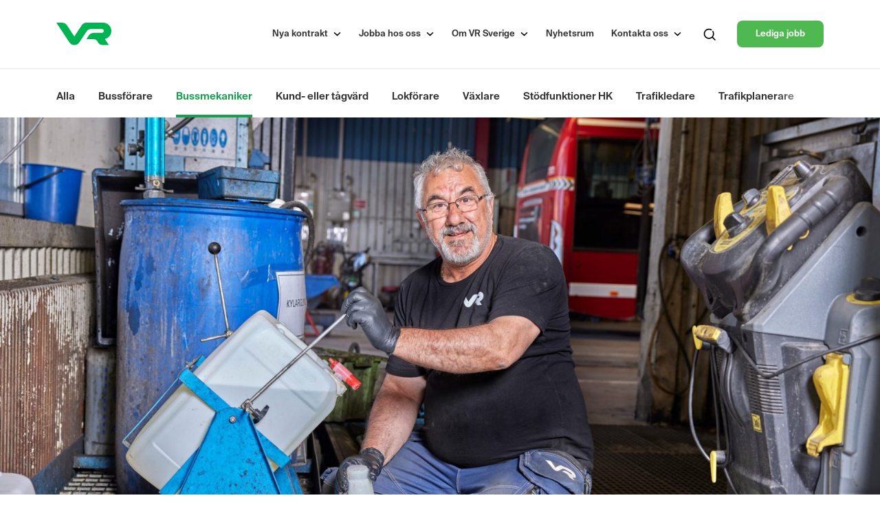

--- FILE ---
content_type: text/html; charset=UTF-8
request_url: https://www.vrsverige.com/jobba-hos-oss/bussmekaniker/
body_size: 14306
content:
<!DOCTYPE html>
<html lang="sv-SE">
<head>
  <meta charset="UTF-8">
  <meta http-equiv="X-UA-Compatible" content="IE=edge">
  <meta name="viewport" content="width=device-width, initial-scale=1.0">
  <meta name='robots' content='index, follow, max-image-preview:large, max-snippet:-1, max-video-preview:-1' />
	<style>img:is([sizes="auto" i], [sizes^="auto," i]) { contain-intrinsic-size: 3000px 1500px }</style>
	
	<!-- This site is optimized with the Yoast SEO plugin v24.4 - https://yoast.com/wordpress/plugins/seo/ -->
	<link media="all" href="https://www.vrsverige.com/app/cache/autoptimize/css/autoptimize_0dd77a598c4a1c970d31d2d751a76fda.css" rel="stylesheet"><title>Bussmekaniker - VR Sverige</title>
	<link rel="canonical" href="https://www.vrsverige.com/jobba-hos-oss/bussmekaniker/" />
	<meta property="og:locale" content="sv_SE" />
	<meta property="og:type" content="article" />
	<meta property="og:title" content="Bussmekaniker - VR Sverige" />
	<meta property="og:url" content="https://www.vrsverige.com/jobba-hos-oss/bussmekaniker/" />
	<meta property="og:site_name" content="VR Sverige" />
	<meta property="article:modified_time" content="2024-04-15T13:06:57+00:00" />
	<meta name="twitter:card" content="summary_large_image" />
	<meta name="twitter:label1" content="Beräknad lästid" />
	<meta name="twitter:data1" content="3 minuter" />
	<script type="application/ld+json" class="yoast-schema-graph">{"@context":"https://schema.org","@graph":[{"@type":"WebPage","@id":"https://www.vrsverige.com/jobba-hos-oss/bussmekaniker/","url":"https://www.vrsverige.com/jobba-hos-oss/bussmekaniker/","name":"Bussmekaniker - VR Sverige","isPartOf":{"@id":"https://www.vrsverige.com/#website"},"datePublished":"2023-08-10T10:22:39+00:00","dateModified":"2024-04-15T13:06:57+00:00","breadcrumb":{"@id":"https://www.vrsverige.com/jobba-hos-oss/bussmekaniker/#breadcrumb"},"inLanguage":"sv-SE","potentialAction":[{"@type":"ReadAction","target":["https://www.vrsverige.com/jobba-hos-oss/bussmekaniker/"]}]},{"@type":"BreadcrumbList","@id":"https://www.vrsverige.com/jobba-hos-oss/bussmekaniker/#breadcrumb","itemListElement":[{"@type":"ListItem","position":1,"name":"Home","item":"https://www.vrsverige.com/"},{"@type":"ListItem","position":2,"name":"Jobba hos oss","item":"https://www.vrsverige.com/jobba-hos-oss/"},{"@type":"ListItem","position":3,"name":"Bussmekaniker"}]},{"@type":"WebSite","@id":"https://www.vrsverige.com/#website","url":"https://www.vrsverige.com/","name":"VR Sverige","description":"Mot gemensamma mål för världens bästa","publisher":{"@id":"https://www.vrsverige.com/#organization"},"potentialAction":[{"@type":"SearchAction","target":{"@type":"EntryPoint","urlTemplate":"https://www.vrsverige.com/?s={search_term_string}"},"query-input":{"@type":"PropertyValueSpecification","valueRequired":true,"valueName":"search_term_string"}}],"inLanguage":"sv-SE"},{"@type":"Organization","@id":"https://www.vrsverige.com/#organization","name":"VR Sverige","url":"https://www.vrsverige.com/","logo":{"@type":"ImageObject","inLanguage":"sv-SE","@id":"https://www.vrsverige.com/#/schema/logo/image/","url":"https://www.vrsverige.com/app/uploads/2023/05/logo.svg","contentUrl":"https://www.vrsverige.com/app/uploads/2023/05/logo.svg","caption":"VR Sverige"},"image":{"@id":"https://www.vrsverige.com/#/schema/logo/image/"}}]}</script>
	<!-- / Yoast SEO plugin. -->



<style id='global-styles-inline-css' type='text/css'>
:root{--wp--preset--aspect-ratio--square: 1;--wp--preset--aspect-ratio--4-3: 4/3;--wp--preset--aspect-ratio--3-4: 3/4;--wp--preset--aspect-ratio--3-2: 3/2;--wp--preset--aspect-ratio--2-3: 2/3;--wp--preset--aspect-ratio--16-9: 16/9;--wp--preset--aspect-ratio--9-16: 9/16;--wp--preset--color--black: #000000;--wp--preset--color--cyan-bluish-gray: #abb8c3;--wp--preset--color--white: #ffffff;--wp--preset--color--pale-pink: #f78da7;--wp--preset--color--vivid-red: #cf2e2e;--wp--preset--color--luminous-vivid-orange: #ff6900;--wp--preset--color--luminous-vivid-amber: #fcb900;--wp--preset--color--light-green-cyan: #7bdcb5;--wp--preset--color--vivid-green-cyan: #00d084;--wp--preset--color--pale-cyan-blue: #8ed1fc;--wp--preset--color--vivid-cyan-blue: #0693e3;--wp--preset--color--vivid-purple: #9b51e0;--wp--preset--color--primary: #0d6efd;--wp--preset--color--secondary: #6c757d;--wp--preset--color--success: #198754;--wp--preset--color--info: #0dcaf0;--wp--preset--color--warning: #ffc107;--wp--preset--color--danger: #dc3545;--wp--preset--color--light: #f8f9fa;--wp--preset--color--dark: #212529;--wp--preset--gradient--vivid-cyan-blue-to-vivid-purple: linear-gradient(135deg,rgba(6,147,227,1) 0%,rgb(155,81,224) 100%);--wp--preset--gradient--light-green-cyan-to-vivid-green-cyan: linear-gradient(135deg,rgb(122,220,180) 0%,rgb(0,208,130) 100%);--wp--preset--gradient--luminous-vivid-amber-to-luminous-vivid-orange: linear-gradient(135deg,rgba(252,185,0,1) 0%,rgba(255,105,0,1) 100%);--wp--preset--gradient--luminous-vivid-orange-to-vivid-red: linear-gradient(135deg,rgba(255,105,0,1) 0%,rgb(207,46,46) 100%);--wp--preset--gradient--very-light-gray-to-cyan-bluish-gray: linear-gradient(135deg,rgb(238,238,238) 0%,rgb(169,184,195) 100%);--wp--preset--gradient--cool-to-warm-spectrum: linear-gradient(135deg,rgb(74,234,220) 0%,rgb(151,120,209) 20%,rgb(207,42,186) 40%,rgb(238,44,130) 60%,rgb(251,105,98) 80%,rgb(254,248,76) 100%);--wp--preset--gradient--blush-light-purple: linear-gradient(135deg,rgb(255,206,236) 0%,rgb(152,150,240) 100%);--wp--preset--gradient--blush-bordeaux: linear-gradient(135deg,rgb(254,205,165) 0%,rgb(254,45,45) 50%,rgb(107,0,62) 100%);--wp--preset--gradient--luminous-dusk: linear-gradient(135deg,rgb(255,203,112) 0%,rgb(199,81,192) 50%,rgb(65,88,208) 100%);--wp--preset--gradient--pale-ocean: linear-gradient(135deg,rgb(255,245,203) 0%,rgb(182,227,212) 50%,rgb(51,167,181) 100%);--wp--preset--gradient--electric-grass: linear-gradient(135deg,rgb(202,248,128) 0%,rgb(113,206,126) 100%);--wp--preset--gradient--midnight: linear-gradient(135deg,rgb(2,3,129) 0%,rgb(40,116,252) 100%);--wp--preset--font-size--small: 13px;--wp--preset--font-size--medium: 20px;--wp--preset--font-size--large: 36px;--wp--preset--font-size--x-large: 42px;--wp--preset--spacing--20: 0.44rem;--wp--preset--spacing--30: 0.67rem;--wp--preset--spacing--40: 1rem;--wp--preset--spacing--50: 1.5rem;--wp--preset--spacing--60: 2.25rem;--wp--preset--spacing--70: 3.38rem;--wp--preset--spacing--80: 5.06rem;--wp--preset--shadow--natural: 6px 6px 9px rgba(0, 0, 0, 0.2);--wp--preset--shadow--deep: 12px 12px 50px rgba(0, 0, 0, 0.4);--wp--preset--shadow--sharp: 6px 6px 0px rgba(0, 0, 0, 0.2);--wp--preset--shadow--outlined: 6px 6px 0px -3px rgba(255, 255, 255, 1), 6px 6px rgba(0, 0, 0, 1);--wp--preset--shadow--crisp: 6px 6px 0px rgba(0, 0, 0, 1);}:where(body) { margin: 0; }.wp-site-blocks > .alignleft { float: left; margin-right: 2em; }.wp-site-blocks > .alignright { float: right; margin-left: 2em; }.wp-site-blocks > .aligncenter { justify-content: center; margin-left: auto; margin-right: auto; }:where(.is-layout-flex){gap: 0.5em;}:where(.is-layout-grid){gap: 0.5em;}.is-layout-flow > .alignleft{float: left;margin-inline-start: 0;margin-inline-end: 2em;}.is-layout-flow > .alignright{float: right;margin-inline-start: 2em;margin-inline-end: 0;}.is-layout-flow > .aligncenter{margin-left: auto !important;margin-right: auto !important;}.is-layout-constrained > .alignleft{float: left;margin-inline-start: 0;margin-inline-end: 2em;}.is-layout-constrained > .alignright{float: right;margin-inline-start: 2em;margin-inline-end: 0;}.is-layout-constrained > .aligncenter{margin-left: auto !important;margin-right: auto !important;}.is-layout-constrained > :where(:not(.alignleft):not(.alignright):not(.alignfull)){margin-left: auto !important;margin-right: auto !important;}body .is-layout-flex{display: flex;}.is-layout-flex{flex-wrap: wrap;align-items: center;}.is-layout-flex > :is(*, div){margin: 0;}body .is-layout-grid{display: grid;}.is-layout-grid > :is(*, div){margin: 0;}body{padding-top: 0px;padding-right: 0px;padding-bottom: 0px;padding-left: 0px;}a:where(:not(.wp-element-button)){text-decoration: underline;}:root :where(.wp-element-button, .wp-block-button__link){background-color: #32373c;border-width: 0;color: #fff;font-family: inherit;font-size: inherit;line-height: inherit;padding: calc(0.667em + 2px) calc(1.333em + 2px);text-decoration: none;}.has-black-color{color: var(--wp--preset--color--black) !important;}.has-cyan-bluish-gray-color{color: var(--wp--preset--color--cyan-bluish-gray) !important;}.has-white-color{color: var(--wp--preset--color--white) !important;}.has-pale-pink-color{color: var(--wp--preset--color--pale-pink) !important;}.has-vivid-red-color{color: var(--wp--preset--color--vivid-red) !important;}.has-luminous-vivid-orange-color{color: var(--wp--preset--color--luminous-vivid-orange) !important;}.has-luminous-vivid-amber-color{color: var(--wp--preset--color--luminous-vivid-amber) !important;}.has-light-green-cyan-color{color: var(--wp--preset--color--light-green-cyan) !important;}.has-vivid-green-cyan-color{color: var(--wp--preset--color--vivid-green-cyan) !important;}.has-pale-cyan-blue-color{color: var(--wp--preset--color--pale-cyan-blue) !important;}.has-vivid-cyan-blue-color{color: var(--wp--preset--color--vivid-cyan-blue) !important;}.has-vivid-purple-color{color: var(--wp--preset--color--vivid-purple) !important;}.has-primary-color{color: var(--wp--preset--color--primary) !important;}.has-secondary-color{color: var(--wp--preset--color--secondary) !important;}.has-success-color{color: var(--wp--preset--color--success) !important;}.has-info-color{color: var(--wp--preset--color--info) !important;}.has-warning-color{color: var(--wp--preset--color--warning) !important;}.has-danger-color{color: var(--wp--preset--color--danger) !important;}.has-light-color{color: var(--wp--preset--color--light) !important;}.has-dark-color{color: var(--wp--preset--color--dark) !important;}.has-black-background-color{background-color: var(--wp--preset--color--black) !important;}.has-cyan-bluish-gray-background-color{background-color: var(--wp--preset--color--cyan-bluish-gray) !important;}.has-white-background-color{background-color: var(--wp--preset--color--white) !important;}.has-pale-pink-background-color{background-color: var(--wp--preset--color--pale-pink) !important;}.has-vivid-red-background-color{background-color: var(--wp--preset--color--vivid-red) !important;}.has-luminous-vivid-orange-background-color{background-color: var(--wp--preset--color--luminous-vivid-orange) !important;}.has-luminous-vivid-amber-background-color{background-color: var(--wp--preset--color--luminous-vivid-amber) !important;}.has-light-green-cyan-background-color{background-color: var(--wp--preset--color--light-green-cyan) !important;}.has-vivid-green-cyan-background-color{background-color: var(--wp--preset--color--vivid-green-cyan) !important;}.has-pale-cyan-blue-background-color{background-color: var(--wp--preset--color--pale-cyan-blue) !important;}.has-vivid-cyan-blue-background-color{background-color: var(--wp--preset--color--vivid-cyan-blue) !important;}.has-vivid-purple-background-color{background-color: var(--wp--preset--color--vivid-purple) !important;}.has-primary-background-color{background-color: var(--wp--preset--color--primary) !important;}.has-secondary-background-color{background-color: var(--wp--preset--color--secondary) !important;}.has-success-background-color{background-color: var(--wp--preset--color--success) !important;}.has-info-background-color{background-color: var(--wp--preset--color--info) !important;}.has-warning-background-color{background-color: var(--wp--preset--color--warning) !important;}.has-danger-background-color{background-color: var(--wp--preset--color--danger) !important;}.has-light-background-color{background-color: var(--wp--preset--color--light) !important;}.has-dark-background-color{background-color: var(--wp--preset--color--dark) !important;}.has-black-border-color{border-color: var(--wp--preset--color--black) !important;}.has-cyan-bluish-gray-border-color{border-color: var(--wp--preset--color--cyan-bluish-gray) !important;}.has-white-border-color{border-color: var(--wp--preset--color--white) !important;}.has-pale-pink-border-color{border-color: var(--wp--preset--color--pale-pink) !important;}.has-vivid-red-border-color{border-color: var(--wp--preset--color--vivid-red) !important;}.has-luminous-vivid-orange-border-color{border-color: var(--wp--preset--color--luminous-vivid-orange) !important;}.has-luminous-vivid-amber-border-color{border-color: var(--wp--preset--color--luminous-vivid-amber) !important;}.has-light-green-cyan-border-color{border-color: var(--wp--preset--color--light-green-cyan) !important;}.has-vivid-green-cyan-border-color{border-color: var(--wp--preset--color--vivid-green-cyan) !important;}.has-pale-cyan-blue-border-color{border-color: var(--wp--preset--color--pale-cyan-blue) !important;}.has-vivid-cyan-blue-border-color{border-color: var(--wp--preset--color--vivid-cyan-blue) !important;}.has-vivid-purple-border-color{border-color: var(--wp--preset--color--vivid-purple) !important;}.has-primary-border-color{border-color: var(--wp--preset--color--primary) !important;}.has-secondary-border-color{border-color: var(--wp--preset--color--secondary) !important;}.has-success-border-color{border-color: var(--wp--preset--color--success) !important;}.has-info-border-color{border-color: var(--wp--preset--color--info) !important;}.has-warning-border-color{border-color: var(--wp--preset--color--warning) !important;}.has-danger-border-color{border-color: var(--wp--preset--color--danger) !important;}.has-light-border-color{border-color: var(--wp--preset--color--light) !important;}.has-dark-border-color{border-color: var(--wp--preset--color--dark) !important;}.has-vivid-cyan-blue-to-vivid-purple-gradient-background{background: var(--wp--preset--gradient--vivid-cyan-blue-to-vivid-purple) !important;}.has-light-green-cyan-to-vivid-green-cyan-gradient-background{background: var(--wp--preset--gradient--light-green-cyan-to-vivid-green-cyan) !important;}.has-luminous-vivid-amber-to-luminous-vivid-orange-gradient-background{background: var(--wp--preset--gradient--luminous-vivid-amber-to-luminous-vivid-orange) !important;}.has-luminous-vivid-orange-to-vivid-red-gradient-background{background: var(--wp--preset--gradient--luminous-vivid-orange-to-vivid-red) !important;}.has-very-light-gray-to-cyan-bluish-gray-gradient-background{background: var(--wp--preset--gradient--very-light-gray-to-cyan-bluish-gray) !important;}.has-cool-to-warm-spectrum-gradient-background{background: var(--wp--preset--gradient--cool-to-warm-spectrum) !important;}.has-blush-light-purple-gradient-background{background: var(--wp--preset--gradient--blush-light-purple) !important;}.has-blush-bordeaux-gradient-background{background: var(--wp--preset--gradient--blush-bordeaux) !important;}.has-luminous-dusk-gradient-background{background: var(--wp--preset--gradient--luminous-dusk) !important;}.has-pale-ocean-gradient-background{background: var(--wp--preset--gradient--pale-ocean) !important;}.has-electric-grass-gradient-background{background: var(--wp--preset--gradient--electric-grass) !important;}.has-midnight-gradient-background{background: var(--wp--preset--gradient--midnight) !important;}.has-small-font-size{font-size: var(--wp--preset--font-size--small) !important;}.has-medium-font-size{font-size: var(--wp--preset--font-size--medium) !important;}.has-large-font-size{font-size: var(--wp--preset--font-size--large) !important;}.has-x-large-font-size{font-size: var(--wp--preset--font-size--x-large) !important;}
:where(.wp-block-post-template.is-layout-flex){gap: 1.25em;}:where(.wp-block-post-template.is-layout-grid){gap: 1.25em;}
:where(.wp-block-columns.is-layout-flex){gap: 2em;}:where(.wp-block-columns.is-layout-grid){gap: 2em;}
:root :where(.wp-block-pullquote){font-size: 1.5em;line-height: 1.6;}
</style>





<script defer type="text/javascript" src="https://www.vrsverige.com/app/cache/autoptimize/js/autoptimize_single_16623e9f7cd802cf093c325c511a739c.js?ver=3.7.1" id="jquery-core-js"></script>
<script defer type="text/javascript" src="https://www.vrsverige.com/app/cache/autoptimize/js/autoptimize_single_e2620f2ae61d84e5edef5a0b7b95cf96.js?ver=3.4.1" id="jquery-migrate-js"></script>
<link rel="https://api.w.org/" href="https://www.vrsverige.com/wp-json/" /><link rel="alternate" title="JSON" type="application/json" href="https://www.vrsverige.com/wp-json/wp/v2/pages/750" /><link rel="EditURI" type="application/rsd+xml" title="RSD" href="https://www.vrsverige.com/wp/xmlrpc.php?rsd" />
<meta name="generator" content="WordPress 6.7.1" />
<link rel='shortlink' href='https://www.vrsverige.com/?p=750' />
<link rel="alternate" title="oEmbed (JSON)" type="application/json+oembed" href="https://www.vrsverige.com/wp-json/oembed/1.0/embed?url=https%3A%2F%2Fwww.vrsverige.com%2Fjobba-hos-oss%2Fbussmekaniker%2F" />
<link rel="alternate" title="oEmbed (XML)" type="text/xml+oembed" href="https://www.vrsverige.com/wp-json/oembed/1.0/embed?url=https%3A%2F%2Fwww.vrsverige.com%2Fjobba-hos-oss%2Fbussmekaniker%2F&#038;format=xml" />
			<style>.cmplz-hidden {
					display: none !important;
				}</style><script defer src="[data-uri]"></script><script defer src="[data-uri]"></script><script><!-- Google tag (gtag.js) --> <script defer src="https://www.googletagmanager.com/gtag/js?id=G-HS3JXHD78N"></script> <script defer src="[data-uri]"></script><link rel="icon" href="https://www.vrsverige.com/app/uploads/2023/05/logo.svg" sizes="32x32" />
<link rel="icon" href="https://www.vrsverige.com/app/uploads/2023/05/logo.svg" sizes="192x192" />
<link rel="apple-touch-icon" href="https://www.vrsverige.com/app/uploads/2023/05/logo.svg" />
<meta name="msapplication-TileImage" content="https://www.vrsverige.com/app/uploads/2023/05/logo.svg" />
</head>
<body data-cmplz=1 class="page-template-default page page-id-750 page-child parent-pageid-5 wp-custom-logo">
  <noscript>
    <iframe src="https://www.googletagmanager.com/ns.html?id=GTM-54BB9LM6"
    height="0" width="0" style="display:none;visibility:hidden"></iframe>
  </noscript>
  <div id="page-wrapper">
    <ul id="skip-to-content">
  <li>
    <a href="#main-content">Gå direkt till innehåll</a>
  </li>
</ul>
    <header>
  <div class="container">
    <div class="left-side">
      <div class="logo"><a href="https://www.vrsverige.com/" class="custom-logo-link" rel="home"><img width="1" height="1" src="https://www.vrsverige.com/app/uploads/2023/05/logo.svg" class="custom-logo" alt="VR Sverige" decoding="async" /></a></div>
          </div>
    <div class="right-side">
      <ul id="menu-primary" class="menu primary"><li id="menu-item-3828" class="menu-item menu-item-type-post_type menu-item-object-page menu-item-home menu-item-has-children menu-item-3828"><a href="https://www.vrsverige.com/">Nya kontrakt</a>
<ul class="sub-menu">
	<li id="menu-item-3827" class="menu-item menu-item-type-post_type menu-item-object-page menu-item-3827"><a href="https://www.vrsverige.com/oresundstag-onboarding/">VR Öresundståg</a></li>
	<li id="menu-item-3852" class="menu-item menu-item-type-post_type menu-item-object-page menu-item-3852"><a href="https://www.vrsverige.com/norrtag-onboarding/">VR Norrtåg</a></li>
	<li id="menu-item-4646" class="menu-item menu-item-type-post_type menu-item-object-page menu-item-4646"><a href="https://www.vrsverige.com/malartag-onboarding/">VR Mälartåg</a></li>
</ul>
</li>
<li id="menu-item-17" class="menu-item menu-item-type-post_type menu-item-object-page current-page-ancestor current-menu-ancestor current-menu-parent current-page-parent current_page_parent current_page_ancestor menu-item-has-children menu-item-17"><a href="https://www.vrsverige.com/jobba-hos-oss/">Jobba hos oss</a>
<ul class="sub-menu">
	<li id="menu-item-1011" class="menu-item menu-item-type-post_type menu-item-object-page menu-item-1011"><a href="https://www.vrsverige.com/jobba-hos-oss/bussforare/">Bussförare</a></li>
	<li id="menu-item-1010" class="menu-item menu-item-type-post_type menu-item-object-page current-menu-item page_item page-item-750 current_page_item menu-item-1010"><a href="https://www.vrsverige.com/jobba-hos-oss/bussmekaniker/" aria-current="page">Bussmekaniker</a></li>
	<li id="menu-item-1007" class="menu-item menu-item-type-post_type menu-item-object-page menu-item-1007"><a href="https://www.vrsverige.com/jobba-hos-oss/kund-eller-tagvard/">Kund- eller tågvärd</a></li>
	<li id="menu-item-1002" class="menu-item menu-item-type-post_type menu-item-object-page menu-item-1002"><a href="https://www.vrsverige.com/jobba-hos-oss/lokforare/">Lokförare</a></li>
	<li id="menu-item-1008" class="menu-item menu-item-type-post_type menu-item-object-page menu-item-1008"><a href="https://www.vrsverige.com/jobba-hos-oss/rangerare-vaxlare/">Växlare</a></li>
	<li id="menu-item-1006" class="menu-item menu-item-type-post_type menu-item-object-page menu-item-1006"><a href="https://www.vrsverige.com/jobba-hos-oss/stodfunktioner-hk/">Stödfunktioner HK</a></li>
	<li id="menu-item-1005" class="menu-item menu-item-type-post_type menu-item-object-page menu-item-1005"><a href="https://www.vrsverige.com/jobba-hos-oss/trafikledare/">Trafikledare</a></li>
	<li id="menu-item-1004" class="menu-item menu-item-type-post_type menu-item-object-page menu-item-1004"><a href="https://www.vrsverige.com/jobba-hos-oss/trafikplanerare/">Trafikplanerare</a></li>
</ul>
</li>
<li id="menu-item-16" class="menu-item menu-item-type-post_type menu-item-object-page menu-item-has-children menu-item-16"><a href="https://www.vrsverige.com/om-vr-sverige/">Om VR Sverige</a>
<ul class="sub-menu">
	<li id="menu-item-2289" class="menu-item menu-item-type-post_type menu-item-object-page menu-item-2289"><a href="https://www.vrsverige.com/har-finns-vi/">Här finns vi</a></li>
	<li id="menu-item-1213" class="menu-item menu-item-type-post_type menu-item-object-page menu-item-1213"><a href="https://www.vrsverige.com/systematiskt-arbetsmiljoarbete/">Arbetsmiljö</a></li>
	<li id="menu-item-1271" class="menu-item menu-item-type-post_type menu-item-object-page menu-item-1271"><a href="https://www.vrsverige.com/hallbarhet/">Hållbarhet</a></li>
	<li id="menu-item-1339" class="menu-item menu-item-type-post_type menu-item-object-page menu-item-1339"><a href="https://www.vrsverige.com/kvalitet/">Kvalitet</a></li>
	<li id="menu-item-1956" class="menu-item menu-item-type-post_type menu-item-object-page menu-item-1956"><a href="https://www.vrsverige.com/trygghet/">Trygghet</a></li>
	<li id="menu-item-15" class="menu-item menu-item-type-post_type menu-item-object-page menu-item-15"><a href="https://www.vrsverige.com/for-vara-leverantorer/">För våra leverantörer</a></li>
	<li id="menu-item-1874" class="menu-item menu-item-type-custom menu-item-object-custom menu-item-1874"><a target="_blank" href="https://www.vrgroup.fi/sv/">VR Group</a></li>
</ul>
</li>
<li id="menu-item-1080" class="menu-item menu-item-type-custom menu-item-object-custom menu-item-1080"><a target="_blank" href="https://newsroom.notified.com/vr-sverige-press">Nyhetsrum</a></li>
<li id="menu-item-14" class="menu-item menu-item-type-post_type menu-item-object-page menu-item-has-children menu-item-14"><a href="https://www.vrsverige.com/kontakta-oss/">Kontakta oss</a>
<ul class="sub-menu">
	<li id="menu-item-1870" class="menu-item menu-item-type-post_type menu-item-object-page menu-item-1870"><a href="https://www.vrsverige.com/kontakta-oss/">Synpunkter och hittegods</a></li>
	<li id="menu-item-1871" class="menu-item menu-item-type-post_type menu-item-object-page menu-item-1871"><a href="https://www.vrsverige.com/kontakta-oss/">Skadeavdelningen</a></li>
	<li id="menu-item-1872" class="menu-item menu-item-type-post_type menu-item-object-page menu-item-1872"><a href="https://www.vrsverige.com/kontakta-oss/">Foto och filmtillstånd</a></li>
	<li id="menu-item-1873" class="menu-item menu-item-type-post_type menu-item-object-page menu-item-1873"><a href="https://www.vrsverige.com/kontakta-oss/">VR:s whistleblowersystem</a></li>
	<li id="menu-item-2917" class="menu-item menu-item-type-post_type menu-item-object-page menu-item-2917"><a href="https://www.vrsverige.com/kontakta-oss/">Pressjour</a></li>
</ul>
</li>
</ul>      <div class="search-box">
        <form action="/" method="get">
        	<input type="text" name="s" id="search" value="" placeholder="Sök...">
        </form>
      </div>
      <div class="search"></div>
      <ul id="menu-cta" class="menu cta"><li id="menu-item-21" class="menu-item menu-item-type-custom menu-item-object-custom current-menu-ancestor current-menu-parent menu-item-21"><a href="/jobba-hos-oss/#ledigajobb">Lediga jobb</a></li>
</ul>      <button class="hamburger hamburger--squeeze" type="button">
        <span class="hamburger-box">
          <span class="hamburger-inner"></span>
        </span>
      </button>
    </div>
  </div>
</header>

<div class="menu-wrapper">
  <div class="container">
        <ul id="menu-primary-1" class="menu primary"><li class="menu-item menu-item-type-post_type menu-item-object-page menu-item-home menu-item-has-children menu-item-3828"><a href="https://www.vrsverige.com/">Nya kontrakt</a><span></span>
<ul class="sub-menu">
	<li class="menu-item menu-item-type-post_type menu-item-object-page menu-item-3827"><a href="https://www.vrsverige.com/oresundstag-onboarding/">VR Öresundståg</a><span></span></li>
	<li class="menu-item menu-item-type-post_type menu-item-object-page menu-item-3852"><a href="https://www.vrsverige.com/norrtag-onboarding/">VR Norrtåg</a><span></span></li>
	<li class="menu-item menu-item-type-post_type menu-item-object-page menu-item-4646"><a href="https://www.vrsverige.com/malartag-onboarding/">VR Mälartåg</a><span></span></li>
</ul>
</li>
<li class="menu-item menu-item-type-post_type menu-item-object-page current-page-ancestor current-menu-ancestor current-menu-parent current-page-parent current_page_parent current_page_ancestor menu-item-has-children menu-item-17"><a href="https://www.vrsverige.com/jobba-hos-oss/">Jobba hos oss</a><span></span>
<ul class="sub-menu">
	<li class="menu-item menu-item-type-post_type menu-item-object-page menu-item-1011"><a href="https://www.vrsverige.com/jobba-hos-oss/bussforare/">Bussförare</a><span></span></li>
	<li class="menu-item menu-item-type-post_type menu-item-object-page current-menu-item page_item page-item-750 current_page_item menu-item-1010"><a href="https://www.vrsverige.com/jobba-hos-oss/bussmekaniker/" aria-current="page">Bussmekaniker</a><span></span></li>
	<li class="menu-item menu-item-type-post_type menu-item-object-page menu-item-1007"><a href="https://www.vrsverige.com/jobba-hos-oss/kund-eller-tagvard/">Kund- eller tågvärd</a><span></span></li>
	<li class="menu-item menu-item-type-post_type menu-item-object-page menu-item-1002"><a href="https://www.vrsverige.com/jobba-hos-oss/lokforare/">Lokförare</a><span></span></li>
	<li class="menu-item menu-item-type-post_type menu-item-object-page menu-item-1008"><a href="https://www.vrsverige.com/jobba-hos-oss/rangerare-vaxlare/">Växlare</a><span></span></li>
	<li class="menu-item menu-item-type-post_type menu-item-object-page menu-item-1006"><a href="https://www.vrsverige.com/jobba-hos-oss/stodfunktioner-hk/">Stödfunktioner HK</a><span></span></li>
	<li class="menu-item menu-item-type-post_type menu-item-object-page menu-item-1005"><a href="https://www.vrsverige.com/jobba-hos-oss/trafikledare/">Trafikledare</a><span></span></li>
	<li class="menu-item menu-item-type-post_type menu-item-object-page menu-item-1004"><a href="https://www.vrsverige.com/jobba-hos-oss/trafikplanerare/">Trafikplanerare</a><span></span></li>
</ul>
</li>
<li class="menu-item menu-item-type-post_type menu-item-object-page menu-item-has-children menu-item-16"><a href="https://www.vrsverige.com/om-vr-sverige/">Om VR Sverige</a><span></span>
<ul class="sub-menu">
	<li class="menu-item menu-item-type-post_type menu-item-object-page menu-item-2289"><a href="https://www.vrsverige.com/har-finns-vi/">Här finns vi</a><span></span></li>
	<li class="menu-item menu-item-type-post_type menu-item-object-page menu-item-1213"><a href="https://www.vrsverige.com/systematiskt-arbetsmiljoarbete/">Arbetsmiljö</a><span></span></li>
	<li class="menu-item menu-item-type-post_type menu-item-object-page menu-item-1271"><a href="https://www.vrsverige.com/hallbarhet/">Hållbarhet</a><span></span></li>
	<li class="menu-item menu-item-type-post_type menu-item-object-page menu-item-1339"><a href="https://www.vrsverige.com/kvalitet/">Kvalitet</a><span></span></li>
	<li class="menu-item menu-item-type-post_type menu-item-object-page menu-item-1956"><a href="https://www.vrsverige.com/trygghet/">Trygghet</a><span></span></li>
	<li class="menu-item menu-item-type-post_type menu-item-object-page menu-item-15"><a href="https://www.vrsverige.com/for-vara-leverantorer/">För våra leverantörer</a><span></span></li>
	<li class="menu-item menu-item-type-custom menu-item-object-custom menu-item-1874"><a target="_blank" href="https://www.vrgroup.fi/sv/">VR Group</a><span></span></li>
</ul>
</li>
<li class="menu-item menu-item-type-custom menu-item-object-custom menu-item-1080"><a target="_blank" href="https://newsroom.notified.com/vr-sverige-press">Nyhetsrum</a><span></span></li>
<li class="menu-item menu-item-type-post_type menu-item-object-page menu-item-has-children menu-item-14"><a href="https://www.vrsverige.com/kontakta-oss/">Kontakta oss</a><span></span>
<ul class="sub-menu">
	<li class="menu-item menu-item-type-post_type menu-item-object-page menu-item-1870"><a href="https://www.vrsverige.com/kontakta-oss/">Synpunkter och hittegods</a><span></span></li>
	<li class="menu-item menu-item-type-post_type menu-item-object-page menu-item-1871"><a href="https://www.vrsverige.com/kontakta-oss/">Skadeavdelningen</a><span></span></li>
	<li class="menu-item menu-item-type-post_type menu-item-object-page menu-item-1872"><a href="https://www.vrsverige.com/kontakta-oss/">Foto och filmtillstånd</a><span></span></li>
	<li class="menu-item menu-item-type-post_type menu-item-object-page menu-item-1873"><a href="https://www.vrsverige.com/kontakta-oss/">VR:s whistleblowersystem</a><span></span></li>
	<li class="menu-item menu-item-type-post_type menu-item-object-page menu-item-2917"><a href="https://www.vrsverige.com/kontakta-oss/">Pressjour</a><span></span></li>
</ul>
</li>
</ul>    <ul id="menu-cta-1" class="menu cta"><li class="menu-item menu-item-type-custom menu-item-object-custom current-menu-ancestor current-menu-parent menu-item-21"><a href="/jobba-hos-oss/#ledigajobb">Lediga jobb</a></li>
</ul>  </div>
</div>
    <main>
      <div id="main-content"></div>

<section class="job-filter" id="">
  <div class="container">
    <div class="ul-wrapper">
      <ul id="menu-job-filter" class="menu"><li id="menu-item-224" class="menu-item menu-item-type-post_type menu-item-object-page current-page-ancestor current-page-parent menu-item-224"><a href="https://www.vrsverige.com/jobba-hos-oss/">Alla</a></li>
<li id="menu-item-1021" class="menu-item menu-item-type-post_type menu-item-object-page menu-item-1021"><a href="https://www.vrsverige.com/jobba-hos-oss/bussforare/">Bussförare</a></li>
<li id="menu-item-1020" class="menu-item menu-item-type-post_type menu-item-object-page current-menu-item page_item page-item-750 current_page_item menu-item-1020"><a href="https://www.vrsverige.com/jobba-hos-oss/bussmekaniker/" aria-current="page">Bussmekaniker</a></li>
<li id="menu-item-1017" class="menu-item menu-item-type-post_type menu-item-object-page menu-item-1017"><a href="https://www.vrsverige.com/jobba-hos-oss/kund-eller-tagvard/">Kund- eller tågvärd</a></li>
<li id="menu-item-1012" class="menu-item menu-item-type-post_type menu-item-object-page menu-item-1012"><a href="https://www.vrsverige.com/jobba-hos-oss/lokforare/">Lokförare</a></li>
<li id="menu-item-1018" class="menu-item menu-item-type-post_type menu-item-object-page menu-item-1018"><a href="https://www.vrsverige.com/jobba-hos-oss/rangerare-vaxlare/">Växlare</a></li>
<li id="menu-item-1016" class="menu-item menu-item-type-post_type menu-item-object-page menu-item-1016"><a href="https://www.vrsverige.com/jobba-hos-oss/stodfunktioner-hk/">Stödfunktioner HK</a></li>
<li id="menu-item-1015" class="menu-item menu-item-type-post_type menu-item-object-page menu-item-1015"><a href="https://www.vrsverige.com/jobba-hos-oss/trafikledare/">Trafikledare</a></li>
<li id="menu-item-1014" class="menu-item menu-item-type-post_type menu-item-object-page menu-item-1014"><a href="https://www.vrsverige.com/jobba-hos-oss/trafikplanerare/">Trafikplanerare</a></li>
</ul>    </div>
  </div>
</section>



<section class="page-header" id="">
  <div class="image">
    <img fetchpriority="high" decoding="async" width="1662" height="750" src="https://www.vrsverige.com/app/uploads/2023/08/bussmekaniker-beskuren.jpg" class="attachment-1400x500 size-1400x500" alt="" srcset="https://www.vrsverige.com/app/uploads/2023/08/bussmekaniker-beskuren.jpg 1901w, https://www.vrsverige.com/app/uploads/2023/08/bussmekaniker-beskuren-300x135.jpg 300w, https://www.vrsverige.com/app/uploads/2023/08/bussmekaniker-beskuren-1024x462.jpg 1024w, https://www.vrsverige.com/app/uploads/2023/08/bussmekaniker-beskuren-768x347.jpg 768w, https://www.vrsverige.com/app/uploads/2023/08/bussmekaniker-beskuren-1536x693.jpg 1536w" sizes="(max-width: 1662px) 100vw, 1662px" />  </div>
  </section>



<section class="content black" id="">
  <div class="container small">
    <div class="content">
      <p>&nbsp;</p>
<h1 class="section-item-title section-title">Välkommen som bussmekaniker hos VR!</h1>
<div class="hentry section-hentry">
<p>Bussmekaniker är ett av landets verkliga framtidsyrken. Branschen uppskattar att det saknas ungefär 6 000 fordonsmekaniker de närmaste åren. Det betyder att det finns spännande arbetstillfällen för den som är intresserad.</p>
<p>Framtiden innebär också ny teknik, nya bränslen och nya sätt att resa, som till exempel buss-on-demand, vilket också ställer nya krav på mekaniker och verkstäder.</p>
<p>VR:s ambition är att bussarna ska stå så kort tid som möjligt på verkstaden. Bussarna ska rulla i trafik. Den ambitionen kan bara nås med skickliga mekaniker.</p>
<p><strong>Några grundkrav för att bli bussmekaniker</strong></p>
<ul>
<li>Verkstadsteknisk utbildning och/eller erfarenhet av arbete som fordonsmekaniker.</li>
<li>God kännedom om diagnosverktyg för felsökning.</li>
<li>Tydligt säkerhetsmedvetande.</li>
<li>Vilja att ge god service.</li>
<li>D-kort, liksom specialutbildning inom specifika fordonstekniska underhåll som elektronik, AC är meriterande men inget krav.</li>
<li>Goda kunskaper i svenska språket, både skriftligt och muntligt.</li>
<li>Det är viktigt att du under dygnets alla timmar kan ta dig till och från våra depåer.</li>
</ul>
<p>&nbsp;</p>
</div>
    </div>
  </div>
</section>


<div class="container"><p><div class="job-ads container"><div class="row"></div></div> <div class="job-ads container"><div class="row"></div></div></p>
</div>


<section class="content black" id="">
  <div class="container small">
    <div class="content">
      <p>&nbsp;</p>
<p>&nbsp;</p>
    </div>
  </div>
</section>



<section class="blurb image-text" id="">
  <div class="container-fluid">
    <div class="row">
      <div class="col-md-6 image-col">
                  <img decoding="async" width="1920" height="1440" src="https://www.vrsverige.com/app/uploads/2023/08/p1150164-1.jpg" class="attachment-full size-full" alt="" srcset="https://www.vrsverige.com/app/uploads/2023/08/p1150164-1.jpg 1920w, https://www.vrsverige.com/app/uploads/2023/08/p1150164-1-300x225.jpg 300w, https://www.vrsverige.com/app/uploads/2023/08/p1150164-1-1024x768.jpg 1024w, https://www.vrsverige.com/app/uploads/2023/08/p1150164-1-768x576.jpg 768w, https://www.vrsverige.com/app/uploads/2023/08/p1150164-1-1536x1152.jpg 1536w" sizes="(max-width: 1920px) 100vw, 1920px" />                      </div>
      <div class="col-md-6 content-col">
        <div class="content">
          <div class="swiper">
            <div class="swiper-wrapper">
                              <div class="swiper-slide">
                  <h3 class="h1">Det här erbjuder vi</h3>
                  <div class="text black">
                    <p class="p2"><span class="s1">Vi har kollektivavtal tecknade med Kommunal, SEKO, ST, SACO-TJ, Unionen och Sveriges ingenjörer. I avtalen ingår bland annat:</span></p>
<ul class="ul1">
<li class="li3"><span class="s3">ITP-pension</span></li>
<li class="li3"><span class="s3">TGL tjänstegrupplivförsäkring</span></li>
<li class="li3"><span class="s3">TFA arbetsskadeförsäkring</span></li>
<li class="li3"><span class="s3">Föräldralön</span></li>
<li class="li3"><span class="s3">Sjuklön</span></li>
<li class="li3"><span class="s3">Årlig lönerevision</span></li>
<li class="li3"><span class="s3">TRR/TLS trygghetsråd</span></li>
</ul>
                  </div>
                                      <a class="button green" href="http://vrsverige.com/formaner-och-villkor/" target="_self">Läs mer om våra villkor och förmåner</a>
                                  </div>
                            </div>
            <div class="swiper-pagination"></div>
          </div>
          <div class="swiper-nav">
            <div class="swiper-button-prev"></div>
            <div class="swiper-button-next"></div>
          </div>
        </div>
      </div>
    </div>
  </div>
</section>



<section class="content black" id="">
  <div class="container small">
    <div class="content">
      <p>&nbsp;</p>
<p>&nbsp;</p>
    </div>
  </div>
</section>



<section class="quote" id="">
  <div class="image" style="background-image:url(https://www.vrsverige.com/app/uploads/2023/08/kst-buss-juni2023-65.jpg)"></div>
  <div class="container right">
    <div class="content">
      <p class="p1"><em>”Mitt största intresse är att få ut bussarna i trafik, se till så att bussarna rullar och att göra mitt jobb så bra som möjligt!”</em></p>
<p class="p1">Mikael Liljegren, bussmekaniker i Kristianstad</p>
    </div>
  </div>
  <div class="vr-lines">
    <span></span>
    <span></span>
    <span></span>
    <span></span>
    <span></span>
    <span></span>
  </div>
</section>



<section class="content black" id="">
  <div class="container small">
    <div class="content">
      <p>&nbsp;</p>
<p>&nbsp;</p>
    </div>
  </div>
</section>



<section class="process" id="">
  <div class="container">
    <h2>Vår rekryteringsprocess</h2>
    <div class="row">
          <div class="col">
        <div class="inner">
          <div class="number number-1 h1">1</div>
          <div class="content">
            <h5>Ansökan</h5>
            <p>Skicka in en ansökan till den tjänst du är intresserad av.</p>
          </div>
        </div>
      </div>
            <div class="col">
        <div class="inner">
          <div class="number number-2 h1">2</div>
          <div class="content">
            <h5>Återkoppling</h5>
            <p>När vi fått din ansökan får du en bekräftelse via mejl.</p>
          </div>
        </div>
      </div>
            <div class="col">
        <div class="inner">
          <div class="number number-3 h1">3</div>
          <div class="content">
            <h5>Intervju</h5>
            <p>Har du gått vidare blir du kallad till intervju, om inte får du information via mejl.</p>
          </div>
        </div>
      </div>
            <div class="col">
        <div class="inner">
          <div class="number number-4 h1">4</div>
          <div class="content">
            <h5>Referenstagning</h5>
            <p>Om du är rätt för rollen och vi är rätt arbetsgivare för dig så kontaktar vi dina referenser.</p>
          </div>
        </div>
      </div>
            <div class="col">
        <div class="inner">
          <div class="number number-5 h1">5</div>
          <div class="content">
            <h5>Anställning</h5>
            <p>Grattis, du har fått jobbet! Vi skriver kontrakt och bestämmer när du börjar din anställning.</p>
          </div>
        </div>
      </div>
          </div>
  </div>
</section>



<section class="cta" id="">
  <div class="container small">
    <div class="content-col">
      <h3 class="h4">Hittar du inte det jobb du söker just nu?</h3>
      <p>Vi har tyvärr inte möjlighet att ta emot spontanansökningar, men du är välkommen att bevaka lediga jobb genom att prenumerera på våra platsannonser.</p>
    </div>
    <div class="button-col">
              <a class="button transparent" href="https://web103.reachmee.com/ext/I019/767/subscribe?site=6&#038;validator=8058c6e724cea8d073614841eed72839&#038;lang=SE" target="_self">Prenumerera</a>
          </div>
  </div>
  <div class="vr-lines">
    <span></span>
    <span></span>
    <span></span>
    <span></span>
    <span></span>
    <span></span>
  </div>
</section>
        </main>
        
<footer>
  <div class="footer-top">
    <div class="container small">
      <ul id="menu-footer" class="menu footer"><li id="menu-item-1633" class="menu-item menu-item-type-post_type menu-item-object-page menu-item-privacy-policy menu-item-1633"><a rel="privacy-policy" href="https://www.vrsverige.com/behandling-av-personuppgifter/">Dataskydd och integritet</a></li>
<li id="menu-item-1634" class="menu-item menu-item-type-post_type menu-item-object-page menu-item-1634"><a href="https://www.vrsverige.com/kameror/">VRs användande av kameror</a></li>
</ul>      <p>VR Sverige AB<br />
Sicklastråket 4<br />
131 54 Nacka</p>
<p>Telefon: <a href="tel:+46 8-410 744 74">+46 8-410 744 74</a><br />
Öppettider växel: <strong>07:30-16:00</strong></p>
<p>Epost: <a href="mailto:info@vrsverige.com">info@vrsverige.com</a></p>
    </div>
  </div>
  <div class="footer-bottom">
    <div class="container small">
              <div class="social">
                      <a href="https://www.facebook.com/VRSverige" target="_blank" class="facebook">
              <img src="https://www.vrsverige.com/app/themes/vr-sverige/assets/images/svg/facebook.svg" alt="" loading="lazy">
              <span>Facebook</span>
            </a>
                                <a href="https://www.instagram.com/vrsverige/" target="_blank" class="instagram">
              <img src="https://www.vrsverige.com/app/themes/vr-sverige/assets/images/svg/instagram.svg" alt="" loading="lazy">
              <span>Instagram</span>
            </a>
                                <a href="https://www.linkedin.com/company/vr-sverige/" target="_blank" class="linkedin">
              <img src="https://www.vrsverige.com/app/themes/vr-sverige/assets/images/svg/linkedin.svg" alt="" loading="lazy">
              <span>LinkedIn</span>
            </a>
                    <p>VR Group 2023</p>
        </div>
              <div class="footer-logo">
        <div class="logo"><a href="https://www.vrsverige.com/" class="custom-logo-link" rel="home"><img width="1" height="1" src="https://www.vrsverige.com/app/uploads/2023/05/logo.svg" class="custom-logo" alt="VR Sverige" decoding="async" /></a></div>
        <p>VR Group 2023</p>
      </div>
    </div>
  </div>
</footer>
    </div> <!-- /page-wrapper -->    
    
<!-- Consent Management powered by Complianz | GDPR/CCPA Cookie Consent https://wordpress.org/plugins/complianz-gdpr -->
<div id="cmplz-cookiebanner-container"><div class="cmplz-cookiebanner cmplz-hidden banner-1 bottom-right-view-preferences optin cmplz-bottom-right cmplz-categories-type-view-preferences" aria-modal="true" data-nosnippet="true" role="dialog" aria-live="polite" aria-labelledby="cmplz-header-1-optin" aria-describedby="cmplz-message-1-optin">
	<div class="cmplz-header">
		<div class="cmplz-logo"></div>
		<div class="cmplz-title" id="cmplz-header-1-optin">Hantera cookies</div>
		<div class="cmplz-close" tabindex="0" role="button" aria-label="Stäng dialogruta">
			<svg aria-hidden="true" focusable="false" data-prefix="fas" data-icon="times" class="svg-inline--fa fa-times fa-w-11" role="img" xmlns="http://www.w3.org/2000/svg" viewBox="0 0 352 512"><path fill="currentColor" d="M242.72 256l100.07-100.07c12.28-12.28 12.28-32.19 0-44.48l-22.24-22.24c-12.28-12.28-32.19-12.28-44.48 0L176 189.28 75.93 89.21c-12.28-12.28-32.19-12.28-44.48 0L9.21 111.45c-12.28 12.28-12.28 32.19 0 44.48L109.28 256 9.21 356.07c-12.28 12.28-12.28 32.19 0 44.48l22.24 22.24c12.28 12.28 32.2 12.28 44.48 0L176 322.72l100.07 100.07c12.28 12.28 32.2 12.28 44.48 0l22.24-22.24c12.28-12.28 12.28-32.19 0-44.48L242.72 256z"></path></svg>
		</div>
	</div>

	<div class="cmplz-divider cmplz-divider-header"></div>
	<div class="cmplz-body">
		<div class="cmplz-message" id="cmplz-message-1-optin">Vi använder cookies för att se till att vi ger dig den bästa upplevelsen på vår webbsida. Godkänner du detta?</div>
		<!-- categories start -->
		<div class="cmplz-categories">
			<details class="cmplz-category cmplz-functional" >
				<summary>
						<span class="cmplz-category-header">
							<span class="cmplz-category-title">Funktionella</span>
							<span class='cmplz-always-active'>
								<span class="cmplz-banner-checkbox">
									<input type="checkbox"
										   id="cmplz-functional-optin"
										   data-category="cmplz_functional"
										   class="cmplz-consent-checkbox cmplz-functional"
										   size="40"
										   value="1"/>
									<label class="cmplz-label" for="cmplz-functional-optin" tabindex="0"><span class="screen-reader-text">Funktionella</span></label>
								</span>
								Always active							</span>
							<span class="cmplz-icon cmplz-open">
								<svg xmlns="http://www.w3.org/2000/svg" viewBox="0 0 448 512"  height="18" ><path d="M224 416c-8.188 0-16.38-3.125-22.62-9.375l-192-192c-12.5-12.5-12.5-32.75 0-45.25s32.75-12.5 45.25 0L224 338.8l169.4-169.4c12.5-12.5 32.75-12.5 45.25 0s12.5 32.75 0 45.25l-192 192C240.4 412.9 232.2 416 224 416z"/></svg>
							</span>
						</span>
				</summary>
				<div class="cmplz-description">
					<span class="cmplz-description-functional">The technical storage or access is strictly necessary for the legitimate purpose of enabling the use of a specific service explicitly requested by the subscriber or user, or for the sole purpose of carrying out the transmission of a communication over an electronic communications network.</span>
				</div>
			</details>

			<details class="cmplz-category cmplz-preferences" >
				<summary>
						<span class="cmplz-category-header">
							<span class="cmplz-category-title">Preferences</span>
							<span class="cmplz-banner-checkbox">
								<input type="checkbox"
									   id="cmplz-preferences-optin"
									   data-category="cmplz_preferences"
									   class="cmplz-consent-checkbox cmplz-preferences"
									   size="40"
									   value="1"/>
								<label class="cmplz-label" for="cmplz-preferences-optin" tabindex="0"><span class="screen-reader-text">Preferences</span></label>
							</span>
							<span class="cmplz-icon cmplz-open">
								<svg xmlns="http://www.w3.org/2000/svg" viewBox="0 0 448 512"  height="18" ><path d="M224 416c-8.188 0-16.38-3.125-22.62-9.375l-192-192c-12.5-12.5-12.5-32.75 0-45.25s32.75-12.5 45.25 0L224 338.8l169.4-169.4c12.5-12.5 32.75-12.5 45.25 0s12.5 32.75 0 45.25l-192 192C240.4 412.9 232.2 416 224 416z"/></svg>
							</span>
						</span>
				</summary>
				<div class="cmplz-description">
					<span class="cmplz-description-preferences">The technical storage or access is necessary for the legitimate purpose of storing preferences that are not requested by the subscriber or user.</span>
				</div>
			</details>

			<details class="cmplz-category cmplz-statistics" >
				<summary>
						<span class="cmplz-category-header">
							<span class="cmplz-category-title">Statistik</span>
							<span class="cmplz-banner-checkbox">
								<input type="checkbox"
									   id="cmplz-statistics-optin"
									   data-category="cmplz_statistics"
									   class="cmplz-consent-checkbox cmplz-statistics"
									   size="40"
									   value="1"/>
								<label class="cmplz-label" for="cmplz-statistics-optin" tabindex="0"><span class="screen-reader-text">Statistik</span></label>
							</span>
							<span class="cmplz-icon cmplz-open">
								<svg xmlns="http://www.w3.org/2000/svg" viewBox="0 0 448 512"  height="18" ><path d="M224 416c-8.188 0-16.38-3.125-22.62-9.375l-192-192c-12.5-12.5-12.5-32.75 0-45.25s32.75-12.5 45.25 0L224 338.8l169.4-169.4c12.5-12.5 32.75-12.5 45.25 0s12.5 32.75 0 45.25l-192 192C240.4 412.9 232.2 416 224 416z"/></svg>
							</span>
						</span>
				</summary>
				<div class="cmplz-description">
					<span class="cmplz-description-statistics">The technical storage or access that is used exclusively for statistical purposes.</span>
					<span class="cmplz-description-statistics-anonymous">The technical storage or access that is used exclusively for anonymous statistical purposes. Without a subpoena, voluntary compliance on the part of your Internet Service Provider, or additional records from a third party, information stored or retrieved for this purpose alone cannot usually be used to identify you.</span>
				</div>
			</details>
			<details class="cmplz-category cmplz-marketing" >
				<summary>
						<span class="cmplz-category-header">
							<span class="cmplz-category-title">Marketing</span>
							<span class="cmplz-banner-checkbox">
								<input type="checkbox"
									   id="cmplz-marketing-optin"
									   data-category="cmplz_marketing"
									   class="cmplz-consent-checkbox cmplz-marketing"
									   size="40"
									   value="1"/>
								<label class="cmplz-label" for="cmplz-marketing-optin" tabindex="0"><span class="screen-reader-text">Marketing</span></label>
							</span>
							<span class="cmplz-icon cmplz-open">
								<svg xmlns="http://www.w3.org/2000/svg" viewBox="0 0 448 512"  height="18" ><path d="M224 416c-8.188 0-16.38-3.125-22.62-9.375l-192-192c-12.5-12.5-12.5-32.75 0-45.25s32.75-12.5 45.25 0L224 338.8l169.4-169.4c12.5-12.5 32.75-12.5 45.25 0s12.5 32.75 0 45.25l-192 192C240.4 412.9 232.2 416 224 416z"/></svg>
							</span>
						</span>
				</summary>
				<div class="cmplz-description">
					<span class="cmplz-description-marketing">The technical storage or access is required to create user profiles to send advertising, or to track the user on a website or across several websites for similar marketing purposes.</span>
				</div>
			</details>
		</div><!-- categories end -->
			</div>

	<div class="cmplz-links cmplz-information">
		<a class="cmplz-link cmplz-manage-options cookie-statement" href="#" data-relative_url="#cmplz-manage-consent-container">Manage options</a>
		<a class="cmplz-link cmplz-manage-third-parties cookie-statement" href="#" data-relative_url="#cmplz-cookies-overview">Manage services</a>
		<a class="cmplz-link cmplz-manage-vendors tcf cookie-statement" href="#" data-relative_url="#cmplz-tcf-wrapper">Manage {vendor_count} vendors</a>
		<a class="cmplz-link cmplz-external cmplz-read-more-purposes tcf" target="_blank" rel="noopener noreferrer nofollow" href="https://cookiedatabase.org/tcf/purposes/">Read more about these purposes</a>
			</div>

	<div class="cmplz-divider cmplz-footer"></div>

	<div class="cmplz-buttons">
		<button class="cmplz-btn cmplz-accept">Ja</button>
		<button class="cmplz-btn cmplz-deny">Nej</button>
		<button class="cmplz-btn cmplz-view-preferences">Visa preferenser</button>
		<button class="cmplz-btn cmplz-save-preferences">Spara preferenser</button>
		<a class="cmplz-btn cmplz-manage-options tcf cookie-statement" href="#" data-relative_url="#cmplz-manage-consent-container">Visa preferenser</a>
			</div>

	<div class="cmplz-links cmplz-documents">
		<a class="cmplz-link cookie-statement" href="#" data-relative_url="">{title}</a>
		<a class="cmplz-link privacy-statement" href="#" data-relative_url="">{title}</a>
		<a class="cmplz-link impressum" href="#" data-relative_url="">{title}</a>
			</div>

</div>
</div>
					<div id="cmplz-manage-consent" data-nosnippet="true"><button class="cmplz-btn cmplz-hidden cmplz-manage-consent manage-consent-1">Hantera cookies</button>

</div><style id='core-block-supports-inline-css' type='text/css'>
/**
 * Core styles: block-supports
 */

</style>
<script type="text/javascript" src="https://www.vrsverige.com/wp/wp-includes/js/dist/hooks.js?ver=5b4ec27a7b82f601224a" id="wp-hooks-js"></script>
<script type="text/javascript" src="https://www.vrsverige.com/wp/wp-includes/js/dist/i18n.js?ver=2aff907006e2aa00e26e" id="wp-i18n-js"></script>
<script defer id="wp-i18n-js-after" src="[data-uri]"></script>
<script defer type="text/javascript" src="https://www.vrsverige.com/app/cache/autoptimize/js/autoptimize_single_2e187162915b1d22fd4558fee30f5613.js?ver=6.0.3" id="swv-js"></script>
<script defer id="contact-form-7-js-before" src="[data-uri]"></script>
<script defer type="text/javascript" src="https://www.vrsverige.com/app/cache/autoptimize/js/autoptimize_single_2912c657d0592cc532dff73d0d2ce7bb.js?ver=6.0.3" id="contact-form-7-js"></script>
<script defer type="text/javascript" src="https://www.vrsverige.com/app/plugins/date-time-picker-for-contact-form-7/assets/js/jquery.datetimepicker.full.min.js?ver=6.7.1" id="walcf7-datepicker-js-js"></script>
<script defer type="text/javascript" src="https://www.vrsverige.com/app/cache/autoptimize/js/autoptimize_single_5a08bf7d4e6a204a82497765bc339e83.js?ver=1.0.0" id="walcf7-datepicker-js"></script>
<script defer type="text/javascript" src="https://www.google.com/recaptcha/api.js?render=6LetOpkmAAAAAB2ceGq6RF-Q2JOVKZq27RWG1I7j&amp;ver=3.0" id="google-recaptcha-js"></script>
<script type="text/javascript" src="https://www.vrsverige.com/wp/wp-includes/js/dist/vendor/wp-polyfill.js?ver=3.15.0" id="wp-polyfill-js"></script>
<script defer id="wpcf7-recaptcha-js-before" src="[data-uri]"></script>
<script defer type="text/javascript" src="https://www.vrsverige.com/app/cache/autoptimize/js/autoptimize_single_ec0187677793456f98473f49d9e9b95f.js?ver=6.0.3" id="wpcf7-recaptcha-js"></script>
<script defer type="text/javascript" src="https://www.vrsverige.com/app/themes/vr-sverige/assets/js/waypoints.min.js?ver=1.0" id="waypoints-js"></script>
<script defer type="text/javascript" src="https://www.vrsverige.com/app/cache/autoptimize/js/autoptimize_single_2dc85dacd637ea0c942e9aa569f0914b.js?ver=1.0" id="app-js"></script>
<script defer id="cmplz-cookiebanner-js-extra" src="[data-uri]"></script>
<script defer type="text/javascript" src="https://www.vrsverige.com/app/cache/autoptimize/js/autoptimize_single_da52104a3874f0d8126d9b261d7225fb.js?ver=1717592047" id="cmplz-cookiebanner-js"></script>
<!-- Statistics script Complianz GDPR/CCPA -->
						<script defer src="[data-uri]"></script><!-- Script Center statistics script Complianz GDPR/CCPA -->
				<script async type="text/plain"
											 data-category="statistics">
                    window.dataLayer = window.dataLayer || []; function gtag() {dataLayer.push(arguments);} gtag('js', new Date()); gtag('config', 'G-314038655');
				</script>
				</body>
</html>


--- FILE ---
content_type: text/html; charset=utf-8
request_url: https://www.google.com/recaptcha/api2/anchor?ar=1&k=6LetOpkmAAAAAB2ceGq6RF-Q2JOVKZq27RWG1I7j&co=aHR0cHM6Ly93d3cudnJzdmVyaWdlLmNvbTo0NDM.&hl=en&v=7gg7H51Q-naNfhmCP3_R47ho&size=invisible&anchor-ms=20000&execute-ms=15000&cb=yds70tj80bug
body_size: 48244
content:
<!DOCTYPE HTML><html dir="ltr" lang="en"><head><meta http-equiv="Content-Type" content="text/html; charset=UTF-8">
<meta http-equiv="X-UA-Compatible" content="IE=edge">
<title>reCAPTCHA</title>
<style type="text/css">
/* cyrillic-ext */
@font-face {
  font-family: 'Roboto';
  font-style: normal;
  font-weight: 400;
  font-stretch: 100%;
  src: url(//fonts.gstatic.com/s/roboto/v48/KFO7CnqEu92Fr1ME7kSn66aGLdTylUAMa3GUBHMdazTgWw.woff2) format('woff2');
  unicode-range: U+0460-052F, U+1C80-1C8A, U+20B4, U+2DE0-2DFF, U+A640-A69F, U+FE2E-FE2F;
}
/* cyrillic */
@font-face {
  font-family: 'Roboto';
  font-style: normal;
  font-weight: 400;
  font-stretch: 100%;
  src: url(//fonts.gstatic.com/s/roboto/v48/KFO7CnqEu92Fr1ME7kSn66aGLdTylUAMa3iUBHMdazTgWw.woff2) format('woff2');
  unicode-range: U+0301, U+0400-045F, U+0490-0491, U+04B0-04B1, U+2116;
}
/* greek-ext */
@font-face {
  font-family: 'Roboto';
  font-style: normal;
  font-weight: 400;
  font-stretch: 100%;
  src: url(//fonts.gstatic.com/s/roboto/v48/KFO7CnqEu92Fr1ME7kSn66aGLdTylUAMa3CUBHMdazTgWw.woff2) format('woff2');
  unicode-range: U+1F00-1FFF;
}
/* greek */
@font-face {
  font-family: 'Roboto';
  font-style: normal;
  font-weight: 400;
  font-stretch: 100%;
  src: url(//fonts.gstatic.com/s/roboto/v48/KFO7CnqEu92Fr1ME7kSn66aGLdTylUAMa3-UBHMdazTgWw.woff2) format('woff2');
  unicode-range: U+0370-0377, U+037A-037F, U+0384-038A, U+038C, U+038E-03A1, U+03A3-03FF;
}
/* math */
@font-face {
  font-family: 'Roboto';
  font-style: normal;
  font-weight: 400;
  font-stretch: 100%;
  src: url(//fonts.gstatic.com/s/roboto/v48/KFO7CnqEu92Fr1ME7kSn66aGLdTylUAMawCUBHMdazTgWw.woff2) format('woff2');
  unicode-range: U+0302-0303, U+0305, U+0307-0308, U+0310, U+0312, U+0315, U+031A, U+0326-0327, U+032C, U+032F-0330, U+0332-0333, U+0338, U+033A, U+0346, U+034D, U+0391-03A1, U+03A3-03A9, U+03B1-03C9, U+03D1, U+03D5-03D6, U+03F0-03F1, U+03F4-03F5, U+2016-2017, U+2034-2038, U+203C, U+2040, U+2043, U+2047, U+2050, U+2057, U+205F, U+2070-2071, U+2074-208E, U+2090-209C, U+20D0-20DC, U+20E1, U+20E5-20EF, U+2100-2112, U+2114-2115, U+2117-2121, U+2123-214F, U+2190, U+2192, U+2194-21AE, U+21B0-21E5, U+21F1-21F2, U+21F4-2211, U+2213-2214, U+2216-22FF, U+2308-230B, U+2310, U+2319, U+231C-2321, U+2336-237A, U+237C, U+2395, U+239B-23B7, U+23D0, U+23DC-23E1, U+2474-2475, U+25AF, U+25B3, U+25B7, U+25BD, U+25C1, U+25CA, U+25CC, U+25FB, U+266D-266F, U+27C0-27FF, U+2900-2AFF, U+2B0E-2B11, U+2B30-2B4C, U+2BFE, U+3030, U+FF5B, U+FF5D, U+1D400-1D7FF, U+1EE00-1EEFF;
}
/* symbols */
@font-face {
  font-family: 'Roboto';
  font-style: normal;
  font-weight: 400;
  font-stretch: 100%;
  src: url(//fonts.gstatic.com/s/roboto/v48/KFO7CnqEu92Fr1ME7kSn66aGLdTylUAMaxKUBHMdazTgWw.woff2) format('woff2');
  unicode-range: U+0001-000C, U+000E-001F, U+007F-009F, U+20DD-20E0, U+20E2-20E4, U+2150-218F, U+2190, U+2192, U+2194-2199, U+21AF, U+21E6-21F0, U+21F3, U+2218-2219, U+2299, U+22C4-22C6, U+2300-243F, U+2440-244A, U+2460-24FF, U+25A0-27BF, U+2800-28FF, U+2921-2922, U+2981, U+29BF, U+29EB, U+2B00-2BFF, U+4DC0-4DFF, U+FFF9-FFFB, U+10140-1018E, U+10190-1019C, U+101A0, U+101D0-101FD, U+102E0-102FB, U+10E60-10E7E, U+1D2C0-1D2D3, U+1D2E0-1D37F, U+1F000-1F0FF, U+1F100-1F1AD, U+1F1E6-1F1FF, U+1F30D-1F30F, U+1F315, U+1F31C, U+1F31E, U+1F320-1F32C, U+1F336, U+1F378, U+1F37D, U+1F382, U+1F393-1F39F, U+1F3A7-1F3A8, U+1F3AC-1F3AF, U+1F3C2, U+1F3C4-1F3C6, U+1F3CA-1F3CE, U+1F3D4-1F3E0, U+1F3ED, U+1F3F1-1F3F3, U+1F3F5-1F3F7, U+1F408, U+1F415, U+1F41F, U+1F426, U+1F43F, U+1F441-1F442, U+1F444, U+1F446-1F449, U+1F44C-1F44E, U+1F453, U+1F46A, U+1F47D, U+1F4A3, U+1F4B0, U+1F4B3, U+1F4B9, U+1F4BB, U+1F4BF, U+1F4C8-1F4CB, U+1F4D6, U+1F4DA, U+1F4DF, U+1F4E3-1F4E6, U+1F4EA-1F4ED, U+1F4F7, U+1F4F9-1F4FB, U+1F4FD-1F4FE, U+1F503, U+1F507-1F50B, U+1F50D, U+1F512-1F513, U+1F53E-1F54A, U+1F54F-1F5FA, U+1F610, U+1F650-1F67F, U+1F687, U+1F68D, U+1F691, U+1F694, U+1F698, U+1F6AD, U+1F6B2, U+1F6B9-1F6BA, U+1F6BC, U+1F6C6-1F6CF, U+1F6D3-1F6D7, U+1F6E0-1F6EA, U+1F6F0-1F6F3, U+1F6F7-1F6FC, U+1F700-1F7FF, U+1F800-1F80B, U+1F810-1F847, U+1F850-1F859, U+1F860-1F887, U+1F890-1F8AD, U+1F8B0-1F8BB, U+1F8C0-1F8C1, U+1F900-1F90B, U+1F93B, U+1F946, U+1F984, U+1F996, U+1F9E9, U+1FA00-1FA6F, U+1FA70-1FA7C, U+1FA80-1FA89, U+1FA8F-1FAC6, U+1FACE-1FADC, U+1FADF-1FAE9, U+1FAF0-1FAF8, U+1FB00-1FBFF;
}
/* vietnamese */
@font-face {
  font-family: 'Roboto';
  font-style: normal;
  font-weight: 400;
  font-stretch: 100%;
  src: url(//fonts.gstatic.com/s/roboto/v48/KFO7CnqEu92Fr1ME7kSn66aGLdTylUAMa3OUBHMdazTgWw.woff2) format('woff2');
  unicode-range: U+0102-0103, U+0110-0111, U+0128-0129, U+0168-0169, U+01A0-01A1, U+01AF-01B0, U+0300-0301, U+0303-0304, U+0308-0309, U+0323, U+0329, U+1EA0-1EF9, U+20AB;
}
/* latin-ext */
@font-face {
  font-family: 'Roboto';
  font-style: normal;
  font-weight: 400;
  font-stretch: 100%;
  src: url(//fonts.gstatic.com/s/roboto/v48/KFO7CnqEu92Fr1ME7kSn66aGLdTylUAMa3KUBHMdazTgWw.woff2) format('woff2');
  unicode-range: U+0100-02BA, U+02BD-02C5, U+02C7-02CC, U+02CE-02D7, U+02DD-02FF, U+0304, U+0308, U+0329, U+1D00-1DBF, U+1E00-1E9F, U+1EF2-1EFF, U+2020, U+20A0-20AB, U+20AD-20C0, U+2113, U+2C60-2C7F, U+A720-A7FF;
}
/* latin */
@font-face {
  font-family: 'Roboto';
  font-style: normal;
  font-weight: 400;
  font-stretch: 100%;
  src: url(//fonts.gstatic.com/s/roboto/v48/KFO7CnqEu92Fr1ME7kSn66aGLdTylUAMa3yUBHMdazQ.woff2) format('woff2');
  unicode-range: U+0000-00FF, U+0131, U+0152-0153, U+02BB-02BC, U+02C6, U+02DA, U+02DC, U+0304, U+0308, U+0329, U+2000-206F, U+20AC, U+2122, U+2191, U+2193, U+2212, U+2215, U+FEFF, U+FFFD;
}
/* cyrillic-ext */
@font-face {
  font-family: 'Roboto';
  font-style: normal;
  font-weight: 500;
  font-stretch: 100%;
  src: url(//fonts.gstatic.com/s/roboto/v48/KFO7CnqEu92Fr1ME7kSn66aGLdTylUAMa3GUBHMdazTgWw.woff2) format('woff2');
  unicode-range: U+0460-052F, U+1C80-1C8A, U+20B4, U+2DE0-2DFF, U+A640-A69F, U+FE2E-FE2F;
}
/* cyrillic */
@font-face {
  font-family: 'Roboto';
  font-style: normal;
  font-weight: 500;
  font-stretch: 100%;
  src: url(//fonts.gstatic.com/s/roboto/v48/KFO7CnqEu92Fr1ME7kSn66aGLdTylUAMa3iUBHMdazTgWw.woff2) format('woff2');
  unicode-range: U+0301, U+0400-045F, U+0490-0491, U+04B0-04B1, U+2116;
}
/* greek-ext */
@font-face {
  font-family: 'Roboto';
  font-style: normal;
  font-weight: 500;
  font-stretch: 100%;
  src: url(//fonts.gstatic.com/s/roboto/v48/KFO7CnqEu92Fr1ME7kSn66aGLdTylUAMa3CUBHMdazTgWw.woff2) format('woff2');
  unicode-range: U+1F00-1FFF;
}
/* greek */
@font-face {
  font-family: 'Roboto';
  font-style: normal;
  font-weight: 500;
  font-stretch: 100%;
  src: url(//fonts.gstatic.com/s/roboto/v48/KFO7CnqEu92Fr1ME7kSn66aGLdTylUAMa3-UBHMdazTgWw.woff2) format('woff2');
  unicode-range: U+0370-0377, U+037A-037F, U+0384-038A, U+038C, U+038E-03A1, U+03A3-03FF;
}
/* math */
@font-face {
  font-family: 'Roboto';
  font-style: normal;
  font-weight: 500;
  font-stretch: 100%;
  src: url(//fonts.gstatic.com/s/roboto/v48/KFO7CnqEu92Fr1ME7kSn66aGLdTylUAMawCUBHMdazTgWw.woff2) format('woff2');
  unicode-range: U+0302-0303, U+0305, U+0307-0308, U+0310, U+0312, U+0315, U+031A, U+0326-0327, U+032C, U+032F-0330, U+0332-0333, U+0338, U+033A, U+0346, U+034D, U+0391-03A1, U+03A3-03A9, U+03B1-03C9, U+03D1, U+03D5-03D6, U+03F0-03F1, U+03F4-03F5, U+2016-2017, U+2034-2038, U+203C, U+2040, U+2043, U+2047, U+2050, U+2057, U+205F, U+2070-2071, U+2074-208E, U+2090-209C, U+20D0-20DC, U+20E1, U+20E5-20EF, U+2100-2112, U+2114-2115, U+2117-2121, U+2123-214F, U+2190, U+2192, U+2194-21AE, U+21B0-21E5, U+21F1-21F2, U+21F4-2211, U+2213-2214, U+2216-22FF, U+2308-230B, U+2310, U+2319, U+231C-2321, U+2336-237A, U+237C, U+2395, U+239B-23B7, U+23D0, U+23DC-23E1, U+2474-2475, U+25AF, U+25B3, U+25B7, U+25BD, U+25C1, U+25CA, U+25CC, U+25FB, U+266D-266F, U+27C0-27FF, U+2900-2AFF, U+2B0E-2B11, U+2B30-2B4C, U+2BFE, U+3030, U+FF5B, U+FF5D, U+1D400-1D7FF, U+1EE00-1EEFF;
}
/* symbols */
@font-face {
  font-family: 'Roboto';
  font-style: normal;
  font-weight: 500;
  font-stretch: 100%;
  src: url(//fonts.gstatic.com/s/roboto/v48/KFO7CnqEu92Fr1ME7kSn66aGLdTylUAMaxKUBHMdazTgWw.woff2) format('woff2');
  unicode-range: U+0001-000C, U+000E-001F, U+007F-009F, U+20DD-20E0, U+20E2-20E4, U+2150-218F, U+2190, U+2192, U+2194-2199, U+21AF, U+21E6-21F0, U+21F3, U+2218-2219, U+2299, U+22C4-22C6, U+2300-243F, U+2440-244A, U+2460-24FF, U+25A0-27BF, U+2800-28FF, U+2921-2922, U+2981, U+29BF, U+29EB, U+2B00-2BFF, U+4DC0-4DFF, U+FFF9-FFFB, U+10140-1018E, U+10190-1019C, U+101A0, U+101D0-101FD, U+102E0-102FB, U+10E60-10E7E, U+1D2C0-1D2D3, U+1D2E0-1D37F, U+1F000-1F0FF, U+1F100-1F1AD, U+1F1E6-1F1FF, U+1F30D-1F30F, U+1F315, U+1F31C, U+1F31E, U+1F320-1F32C, U+1F336, U+1F378, U+1F37D, U+1F382, U+1F393-1F39F, U+1F3A7-1F3A8, U+1F3AC-1F3AF, U+1F3C2, U+1F3C4-1F3C6, U+1F3CA-1F3CE, U+1F3D4-1F3E0, U+1F3ED, U+1F3F1-1F3F3, U+1F3F5-1F3F7, U+1F408, U+1F415, U+1F41F, U+1F426, U+1F43F, U+1F441-1F442, U+1F444, U+1F446-1F449, U+1F44C-1F44E, U+1F453, U+1F46A, U+1F47D, U+1F4A3, U+1F4B0, U+1F4B3, U+1F4B9, U+1F4BB, U+1F4BF, U+1F4C8-1F4CB, U+1F4D6, U+1F4DA, U+1F4DF, U+1F4E3-1F4E6, U+1F4EA-1F4ED, U+1F4F7, U+1F4F9-1F4FB, U+1F4FD-1F4FE, U+1F503, U+1F507-1F50B, U+1F50D, U+1F512-1F513, U+1F53E-1F54A, U+1F54F-1F5FA, U+1F610, U+1F650-1F67F, U+1F687, U+1F68D, U+1F691, U+1F694, U+1F698, U+1F6AD, U+1F6B2, U+1F6B9-1F6BA, U+1F6BC, U+1F6C6-1F6CF, U+1F6D3-1F6D7, U+1F6E0-1F6EA, U+1F6F0-1F6F3, U+1F6F7-1F6FC, U+1F700-1F7FF, U+1F800-1F80B, U+1F810-1F847, U+1F850-1F859, U+1F860-1F887, U+1F890-1F8AD, U+1F8B0-1F8BB, U+1F8C0-1F8C1, U+1F900-1F90B, U+1F93B, U+1F946, U+1F984, U+1F996, U+1F9E9, U+1FA00-1FA6F, U+1FA70-1FA7C, U+1FA80-1FA89, U+1FA8F-1FAC6, U+1FACE-1FADC, U+1FADF-1FAE9, U+1FAF0-1FAF8, U+1FB00-1FBFF;
}
/* vietnamese */
@font-face {
  font-family: 'Roboto';
  font-style: normal;
  font-weight: 500;
  font-stretch: 100%;
  src: url(//fonts.gstatic.com/s/roboto/v48/KFO7CnqEu92Fr1ME7kSn66aGLdTylUAMa3OUBHMdazTgWw.woff2) format('woff2');
  unicode-range: U+0102-0103, U+0110-0111, U+0128-0129, U+0168-0169, U+01A0-01A1, U+01AF-01B0, U+0300-0301, U+0303-0304, U+0308-0309, U+0323, U+0329, U+1EA0-1EF9, U+20AB;
}
/* latin-ext */
@font-face {
  font-family: 'Roboto';
  font-style: normal;
  font-weight: 500;
  font-stretch: 100%;
  src: url(//fonts.gstatic.com/s/roboto/v48/KFO7CnqEu92Fr1ME7kSn66aGLdTylUAMa3KUBHMdazTgWw.woff2) format('woff2');
  unicode-range: U+0100-02BA, U+02BD-02C5, U+02C7-02CC, U+02CE-02D7, U+02DD-02FF, U+0304, U+0308, U+0329, U+1D00-1DBF, U+1E00-1E9F, U+1EF2-1EFF, U+2020, U+20A0-20AB, U+20AD-20C0, U+2113, U+2C60-2C7F, U+A720-A7FF;
}
/* latin */
@font-face {
  font-family: 'Roboto';
  font-style: normal;
  font-weight: 500;
  font-stretch: 100%;
  src: url(//fonts.gstatic.com/s/roboto/v48/KFO7CnqEu92Fr1ME7kSn66aGLdTylUAMa3yUBHMdazQ.woff2) format('woff2');
  unicode-range: U+0000-00FF, U+0131, U+0152-0153, U+02BB-02BC, U+02C6, U+02DA, U+02DC, U+0304, U+0308, U+0329, U+2000-206F, U+20AC, U+2122, U+2191, U+2193, U+2212, U+2215, U+FEFF, U+FFFD;
}
/* cyrillic-ext */
@font-face {
  font-family: 'Roboto';
  font-style: normal;
  font-weight: 900;
  font-stretch: 100%;
  src: url(//fonts.gstatic.com/s/roboto/v48/KFO7CnqEu92Fr1ME7kSn66aGLdTylUAMa3GUBHMdazTgWw.woff2) format('woff2');
  unicode-range: U+0460-052F, U+1C80-1C8A, U+20B4, U+2DE0-2DFF, U+A640-A69F, U+FE2E-FE2F;
}
/* cyrillic */
@font-face {
  font-family: 'Roboto';
  font-style: normal;
  font-weight: 900;
  font-stretch: 100%;
  src: url(//fonts.gstatic.com/s/roboto/v48/KFO7CnqEu92Fr1ME7kSn66aGLdTylUAMa3iUBHMdazTgWw.woff2) format('woff2');
  unicode-range: U+0301, U+0400-045F, U+0490-0491, U+04B0-04B1, U+2116;
}
/* greek-ext */
@font-face {
  font-family: 'Roboto';
  font-style: normal;
  font-weight: 900;
  font-stretch: 100%;
  src: url(//fonts.gstatic.com/s/roboto/v48/KFO7CnqEu92Fr1ME7kSn66aGLdTylUAMa3CUBHMdazTgWw.woff2) format('woff2');
  unicode-range: U+1F00-1FFF;
}
/* greek */
@font-face {
  font-family: 'Roboto';
  font-style: normal;
  font-weight: 900;
  font-stretch: 100%;
  src: url(//fonts.gstatic.com/s/roboto/v48/KFO7CnqEu92Fr1ME7kSn66aGLdTylUAMa3-UBHMdazTgWw.woff2) format('woff2');
  unicode-range: U+0370-0377, U+037A-037F, U+0384-038A, U+038C, U+038E-03A1, U+03A3-03FF;
}
/* math */
@font-face {
  font-family: 'Roboto';
  font-style: normal;
  font-weight: 900;
  font-stretch: 100%;
  src: url(//fonts.gstatic.com/s/roboto/v48/KFO7CnqEu92Fr1ME7kSn66aGLdTylUAMawCUBHMdazTgWw.woff2) format('woff2');
  unicode-range: U+0302-0303, U+0305, U+0307-0308, U+0310, U+0312, U+0315, U+031A, U+0326-0327, U+032C, U+032F-0330, U+0332-0333, U+0338, U+033A, U+0346, U+034D, U+0391-03A1, U+03A3-03A9, U+03B1-03C9, U+03D1, U+03D5-03D6, U+03F0-03F1, U+03F4-03F5, U+2016-2017, U+2034-2038, U+203C, U+2040, U+2043, U+2047, U+2050, U+2057, U+205F, U+2070-2071, U+2074-208E, U+2090-209C, U+20D0-20DC, U+20E1, U+20E5-20EF, U+2100-2112, U+2114-2115, U+2117-2121, U+2123-214F, U+2190, U+2192, U+2194-21AE, U+21B0-21E5, U+21F1-21F2, U+21F4-2211, U+2213-2214, U+2216-22FF, U+2308-230B, U+2310, U+2319, U+231C-2321, U+2336-237A, U+237C, U+2395, U+239B-23B7, U+23D0, U+23DC-23E1, U+2474-2475, U+25AF, U+25B3, U+25B7, U+25BD, U+25C1, U+25CA, U+25CC, U+25FB, U+266D-266F, U+27C0-27FF, U+2900-2AFF, U+2B0E-2B11, U+2B30-2B4C, U+2BFE, U+3030, U+FF5B, U+FF5D, U+1D400-1D7FF, U+1EE00-1EEFF;
}
/* symbols */
@font-face {
  font-family: 'Roboto';
  font-style: normal;
  font-weight: 900;
  font-stretch: 100%;
  src: url(//fonts.gstatic.com/s/roboto/v48/KFO7CnqEu92Fr1ME7kSn66aGLdTylUAMaxKUBHMdazTgWw.woff2) format('woff2');
  unicode-range: U+0001-000C, U+000E-001F, U+007F-009F, U+20DD-20E0, U+20E2-20E4, U+2150-218F, U+2190, U+2192, U+2194-2199, U+21AF, U+21E6-21F0, U+21F3, U+2218-2219, U+2299, U+22C4-22C6, U+2300-243F, U+2440-244A, U+2460-24FF, U+25A0-27BF, U+2800-28FF, U+2921-2922, U+2981, U+29BF, U+29EB, U+2B00-2BFF, U+4DC0-4DFF, U+FFF9-FFFB, U+10140-1018E, U+10190-1019C, U+101A0, U+101D0-101FD, U+102E0-102FB, U+10E60-10E7E, U+1D2C0-1D2D3, U+1D2E0-1D37F, U+1F000-1F0FF, U+1F100-1F1AD, U+1F1E6-1F1FF, U+1F30D-1F30F, U+1F315, U+1F31C, U+1F31E, U+1F320-1F32C, U+1F336, U+1F378, U+1F37D, U+1F382, U+1F393-1F39F, U+1F3A7-1F3A8, U+1F3AC-1F3AF, U+1F3C2, U+1F3C4-1F3C6, U+1F3CA-1F3CE, U+1F3D4-1F3E0, U+1F3ED, U+1F3F1-1F3F3, U+1F3F5-1F3F7, U+1F408, U+1F415, U+1F41F, U+1F426, U+1F43F, U+1F441-1F442, U+1F444, U+1F446-1F449, U+1F44C-1F44E, U+1F453, U+1F46A, U+1F47D, U+1F4A3, U+1F4B0, U+1F4B3, U+1F4B9, U+1F4BB, U+1F4BF, U+1F4C8-1F4CB, U+1F4D6, U+1F4DA, U+1F4DF, U+1F4E3-1F4E6, U+1F4EA-1F4ED, U+1F4F7, U+1F4F9-1F4FB, U+1F4FD-1F4FE, U+1F503, U+1F507-1F50B, U+1F50D, U+1F512-1F513, U+1F53E-1F54A, U+1F54F-1F5FA, U+1F610, U+1F650-1F67F, U+1F687, U+1F68D, U+1F691, U+1F694, U+1F698, U+1F6AD, U+1F6B2, U+1F6B9-1F6BA, U+1F6BC, U+1F6C6-1F6CF, U+1F6D3-1F6D7, U+1F6E0-1F6EA, U+1F6F0-1F6F3, U+1F6F7-1F6FC, U+1F700-1F7FF, U+1F800-1F80B, U+1F810-1F847, U+1F850-1F859, U+1F860-1F887, U+1F890-1F8AD, U+1F8B0-1F8BB, U+1F8C0-1F8C1, U+1F900-1F90B, U+1F93B, U+1F946, U+1F984, U+1F996, U+1F9E9, U+1FA00-1FA6F, U+1FA70-1FA7C, U+1FA80-1FA89, U+1FA8F-1FAC6, U+1FACE-1FADC, U+1FADF-1FAE9, U+1FAF0-1FAF8, U+1FB00-1FBFF;
}
/* vietnamese */
@font-face {
  font-family: 'Roboto';
  font-style: normal;
  font-weight: 900;
  font-stretch: 100%;
  src: url(//fonts.gstatic.com/s/roboto/v48/KFO7CnqEu92Fr1ME7kSn66aGLdTylUAMa3OUBHMdazTgWw.woff2) format('woff2');
  unicode-range: U+0102-0103, U+0110-0111, U+0128-0129, U+0168-0169, U+01A0-01A1, U+01AF-01B0, U+0300-0301, U+0303-0304, U+0308-0309, U+0323, U+0329, U+1EA0-1EF9, U+20AB;
}
/* latin-ext */
@font-face {
  font-family: 'Roboto';
  font-style: normal;
  font-weight: 900;
  font-stretch: 100%;
  src: url(//fonts.gstatic.com/s/roboto/v48/KFO7CnqEu92Fr1ME7kSn66aGLdTylUAMa3KUBHMdazTgWw.woff2) format('woff2');
  unicode-range: U+0100-02BA, U+02BD-02C5, U+02C7-02CC, U+02CE-02D7, U+02DD-02FF, U+0304, U+0308, U+0329, U+1D00-1DBF, U+1E00-1E9F, U+1EF2-1EFF, U+2020, U+20A0-20AB, U+20AD-20C0, U+2113, U+2C60-2C7F, U+A720-A7FF;
}
/* latin */
@font-face {
  font-family: 'Roboto';
  font-style: normal;
  font-weight: 900;
  font-stretch: 100%;
  src: url(//fonts.gstatic.com/s/roboto/v48/KFO7CnqEu92Fr1ME7kSn66aGLdTylUAMa3yUBHMdazQ.woff2) format('woff2');
  unicode-range: U+0000-00FF, U+0131, U+0152-0153, U+02BB-02BC, U+02C6, U+02DA, U+02DC, U+0304, U+0308, U+0329, U+2000-206F, U+20AC, U+2122, U+2191, U+2193, U+2212, U+2215, U+FEFF, U+FFFD;
}

</style>
<link rel="stylesheet" type="text/css" href="https://www.gstatic.com/recaptcha/releases/7gg7H51Q-naNfhmCP3_R47ho/styles__ltr.css">
<script nonce="_Y6AcFF5OP5XrEUMX3RL1g" type="text/javascript">window['__recaptcha_api'] = 'https://www.google.com/recaptcha/api2/';</script>
<script type="text/javascript" src="https://www.gstatic.com/recaptcha/releases/7gg7H51Q-naNfhmCP3_R47ho/recaptcha__en.js" nonce="_Y6AcFF5OP5XrEUMX3RL1g">
      
    </script></head>
<body><div id="rc-anchor-alert" class="rc-anchor-alert"></div>
<input type="hidden" id="recaptcha-token" value="[base64]">
<script type="text/javascript" nonce="_Y6AcFF5OP5XrEUMX3RL1g">
      recaptcha.anchor.Main.init("[\x22ainput\x22,[\x22bgdata\x22,\x22\x22,\[base64]/[base64]/[base64]/[base64]/cjw8ejpyPj4+eil9Y2F0Y2gobCl7dGhyb3cgbDt9fSxIPWZ1bmN0aW9uKHcsdCx6KXtpZih3PT0xOTR8fHc9PTIwOCl0LnZbd10/dC52W3ddLmNvbmNhdCh6KTp0LnZbd109b2Yoeix0KTtlbHNle2lmKHQuYkImJnchPTMxNylyZXR1cm47dz09NjZ8fHc9PTEyMnx8dz09NDcwfHx3PT00NHx8dz09NDE2fHx3PT0zOTd8fHc9PTQyMXx8dz09Njh8fHc9PTcwfHx3PT0xODQ/[base64]/[base64]/[base64]/bmV3IGRbVl0oSlswXSk6cD09Mj9uZXcgZFtWXShKWzBdLEpbMV0pOnA9PTM/bmV3IGRbVl0oSlswXSxKWzFdLEpbMl0pOnA9PTQ/[base64]/[base64]/[base64]/[base64]\x22,\[base64]\x22,\x22w6A5LcOhTW8RwoXDhcKzw7pJw5JTwqfCm8K/a8O/GsOWMMK5DsKXw7MsOgXDoXLDocOAwpY7f8OARcKNKx/DncKqwp4DwonCgxTDgEfCksKVw51Xw7AGZsKowoTDnsOqEcK5YsO7wrzDjWAzw5JVXSRwwqo7wqYOwqs9biACwrjCuSoMdsK5wr1dw6rDnT/CrxxMX2PDj2fClMOLwrB9wovCgBjDvcOtwrnCgcOcbDpWwpbCg8OhX8Ogw73Dhx/CoHPCisKdw6zDiMKNOFfDrn/ClXDDrsK8EsOQRlpIcVsJwofCnhlfw67DucOofcOhw6DDsldsw6ptbcK3wo8qIjxGATLCq0LCm11jfsOzw7Z0bsOOwp4geibCjWM6w47DusKGH8KHS8KZDcOXwobCicKow6VQwpB/Y8OveHPDv1Nkw7LDoy/DogEiw5wJOsOjwo9swr3Dh8O6wq5sewYGwoDCgMOeY0zCicKXT8Kjw5giw5I3HcOaFcOHIsKww6wXbMO2ABHCpGMPZG47w5TDrl4dwqrDh8KEc8KFV8OzwrXDsMOLH23Dm8ODOGc5w6HCssO2PcKgM2/DgMKydTPCr8KswoJ9w4JJwoHDn8KDemlpJMOuQkHCtFZ/HcKRMxDCs8KGwppyez3CsX/CqnbCgRTDqj4Lw5BEw4XCinrCvQJMeMOAcysjw73CpMKUGkzCljjCm8OMw7AhwrUPw7o+aBbClArCtMKdw6Jbwok6ZVIMw5ASHsOxU8O5WcOCwrBgw7nDgzEww53DgcKxSD3CtcK2w7RUwrDCjsK1KcOaQFfCqDfDgjHCgE/CqRDDmkpWwrp4woPDpcOvw5sKwrU3HMOWFzt5w63CscO+w7LDlHJFw7g1w5zCpsOqw4NvZ2DCssKNWcO8w7U8w6bChsKdCsK/[base64]/wp0EJcKnwqMjGgPCsFPCrcKRw7RcVcKLCsOPwoLCpMKgwoknGcKNf8Oxb8K/w4MEUsOvMRkuLsKMLBzDtcOmw7VTKcOlIijDp8KfwpjDo8KAwrt4ckZSFxgnwqvCo3Mfw7QBanDDvDvDisKAGMOAw5rDvxRbbEzCumPDhHzDhcOXGMKRw6rDuDDCiBXDoMOZSmQkZMOhDMKnZHYTFRBiwrjCvmd/w77CpsKdwrsGw6bCq8KHw54JGV42N8OFw47Drw1pEsOvWzwECBgWw5oMPMKDwpDDtABMA39zAcOTwpkQwognwp3CgMOdw44AVMOVScOMBSHDl8Ogw4JzVMKVNghoXsODJhfDuTofw54UJ8O/JMOGwo5aXicNVMKqPBDDniFQQyDCnEvCrTZNWMO9w7XClcK4LwlDwrIUwoRgw65Taj4/wp0bwqbChQjCm8KHLEwbP8OqFhQAwrQvRW8vNi40agU+CsOmScOKQcO8KCzClCjCs1BrwqQyZAUww67DuMKuw6vDvcKYVlPDhD1swr9Fw7JMAsKmCHTDvHwGQMOTX8K+w5rDssKiZClxAMO2HnhUw6/[base64]/CmMOtKsOew6rDs8O2w4fCpAHDoMKjBsOGwowBwp3DvMKTw7rCscKEVsKIRU9IScKZBQ3CshfDscKVC8O8wpfDrMOOA1oNwo/DnMOgwpEDw6HCpj3CiMO+w6XDiMOmw6LDuMOYw7A8BitrPBvDr04rw6M1wp9VElpNPlTCgMOQw7/Cu2HCnsO4LivCuTrCusKYD8KyEG7CocKfC8Kcwox0NBtXFMK/wpdqw4/DtyJ6wpnDs8KMP8Kcw7Rcw7kiYsOHUj/DiMKxJcKuZQtvwrfCnsOuA8Kiwq8UwoRvYj1iw6nDu3YDLMKfFMKCdGllw48qw6DCm8OOGsO3w6doOMOpbMKsfTw9wq/DmMKcQsKpNcKKWMOzC8OPbMKTAm4nHcKmwr9Hw5HCucKAw4FCIAbDtMKKw4bCsRRXFQo5woPCnmAvwqHDkG/DvMKKwqkYXi/DosKnYy7DnsOZeW3Cng7CvX9NbMOvw6XCp8K2wpd9NMKmR8Kdwr8gw67CrnlCVMOEUMOkbTwyw7jDoWtKwokVKcKeXsOQOE/DshIZEsOOw7DCkzTCpMOpHcOUf2gWAmNowrNbLQzDjV4uwpzDr2LCnEtwHjXDpCDDssOAw4gfw7DDhsKeA8OiayxgX8OFwpMGHm/[base64]/[base64]/DncOYfF/Duh4wF8KKwocuWHfCrMKQwqt/[base64]/DjsOIDAbCrGzDrcKTwpoqwogkwoIoFELCqWtJw4lAbgXCnMOwG8Ooen3CtzEQBcKJwoE/[base64]/[base64]/azk9w6BxwoPDqsOCPsOwNi3CqMOWwoR7w4XCgsOcUcOfwpfCuMOmwrQBwq3CrcO7NxbDrDclw7DClsKcejE+UcOhWH3DrcKcwo5Ew4fDqsOawo4uwrLDnHFywrIzw6YjwrpJST7CrDrCkz/Ctg/DhsO6RRHClHEQPcKmQjPDncKGw7QyXxRhW2YEEcOGw6bClMOaKivDryIoOVU2Z2XCrnhfATBkSBsqUsKKKljDvMOnMsKEwpTDksKlWVgjTzDCrsOtU8Kfw5/DqGjDl0XDtsOxwovCgiJOCcKgwrjCl3vCv2fCucK7wrXDh8OcSkJ0JGnDn1oVaSBZL8Ojwq/CtGkUTEh/Qh3CiMK6dcODYMOzG8KgIMONwrZ2NA/DqMOFA0XDjMKew4YMBsOgw4h4wpHCi0tDwqjDlFNrO8OILsKOT8O0HATClkHDvHhUwr/Dp0zCtXEEM2DDh8KQFMO5XS3DgmdpN8KdwrNjLBrCuz9Uw5Z8w6/Cs8Oqw5dfZnrChz3Dvz4UwpjDpm4DwpnDpAxiwovCkRxEw4/[base64]/QF/[base64]/w7fCgMOdfcOAw6o0wpbCucK9AkQkCRItDMONwonDnnDDjHTCljo+wq18wrLClMOIVMKOQiHDlkkZR8ODwpLCjWRrR18PwqDCuTtzw5FgX0PDjUHCmkUnfsKPw5fDi8Oqw6IzOAfDjsOhwpnDj8OpNsO9M8OBasK8w4vDhUXDmT7Cq8OdOMKOLC/[base64]/ChQxRw5/CrnnCrh3Dm8Oxw6cxQMKMUsOAd33CsjI6w6zCu8Oiwpp9w4XDn8KywqLDsFMyF8OJwrDCt8KMw5BtdcK4R2/CpsONMD/[base64]/[base64]/wop9w4FkFcOZwrrCoMOcwp3CucKGWWs9wpbCtMKYbBfDp8OBw5Ncw4vCu8KSw4N4LVHDjsKQYDzChMK3w618TSUKw6ZLPsO4w67CusOSBGoxwpoUY8OUwr19HwdAw6VHek3DscKsfg/DnzA5c8OIwpTCu8O+w4fCucO6w61tworDqsK1wosSw7TDscOywovCvMOvXR4Pw4jClsOkw4TDhDsZNQR1w7PDmMOUGXfDh37DsMOWTHrCusO+acKYwrrDm8Onw4HCh8OIwpBTw5QFwocAw4DDnnnDj2jDilrCr8KZw7vDpwt/wpR1asK7L8KdGMOvwq7CksKkccKdwop1KVB9JsKnbMOLw7IDwoh8fcKhwrgecS0Dw5d0W8KZwrgxw5zDiXBhfz3DqMOhwrfDoMO7BDDCtMOewpUswrQEw6VDGsOZTWl4KMOoNsKoXsOSdw3Cu2ojw5XDlFkJwpFqwrYAw43CjEo8NcOiwprDiwkbw5/Cm1nCiMK/F2vDpMOtLWV4fkFTP8KMwqHDm0TCm8Orw5/DnnHDgcOwZDzDgAJuwppjw7xBwpvCicKOwqxbHcOaGB3DgTrCvBLDgEHDgF00w5jDtsKJIXMpw6wHasOswoEsccORRHspbMO/[base64]/[base64]/DlMOFw61LwoUBAGfDrjl7w7vCosKuDMKFwq7CnMKhw6glKcO9M8K/woJvw4MBdRcyTA7DoMONw5bDvVvDn2jCq3nDvk0KZnMiYyrCtcKvS0M9w6jCocKVwqt7J8OMwr9WTXTCh0Yzw7XCu8OMw6fDqWECbTTCr3B/w6gOOcOdwrnCp3HDjcOqw4MuwpYzw5Fhw7QQwpXCoMKgw7PDv8OvcMKQw5lswpTDpAoBLMOYKsKHwqHDmsKnw5zCgcKDbsKJwq3CuA9pw6B4wpF3JTTDnQfChz5YSG4qw696ZMKlGcKtwqoVV8KzL8KJfwURw7jClsKGw5nDrEbDoRLCiGt/w7N3wqZsw73CvARbwrXCoD0JC8KgwrsywrXCqMKkw4MrwqwTI8K0A1nDhXRyCcKFLh0nwozCvcOSaMOcN2cCw7dCYMKJD8Kfw4xJwqDCsMKceXMfw44wwr3DvyzCkcOlK8K6ByDDvcKmwqlRw6YXw5LDlmDCnXN6w4ERCSHDiRouNcOuwo/Dkgo0w5jClsKAYEEnw4vCtsKuw5nDqsKZWRB7w4wswp7CsWE5SjnCgELCssOPw7XCgTIRfsKzXMOTw5zDri/[base64]/CliU/MMKSwpvDsRsGWsKmMcO3c2IMw7HDncODSkHDuMKBwpA0RSzDnsKVw6QPdcKdaA/DjlBzwpR9wp7DjMO6VsOxwrPCh8K2wr/[base64]/wr3CjVDCkcKrwo9EZA/[base64]/[base64]/CqcOZwq0aYyHDiVtoJVknw68ow5lvwoPCmHrDmH8wPg/Dj8OHfkvCrjXDssK8NhjCksK7w4XCvsO7K3lsf2RIOMONwpFSBATCnm9Tw5TDjll9w6EUwrDDo8OSGsO/w6/[base64]/CmMKdw6XDscKbwoIJwoYZQWJuw508KAjCt8OAwo/DhcKAw4/[base64]/CukZ6NMOjwp1tRw4NC8KEw4vCqF/CkcORw4HDjcOuw5PDp8K8cMKdHBlcYnXDqsO4w6QhLcORwrfCtmPCm8Ofw7zCjsKQw7fDucK9w7XCi8KiwoEPw5l2wrXCj8KyT3vDtcK7Bj5hw4hSAjYbw7HDgknCtmfDrsO6w4URY2LCvQprw4zDtn7DpcKodcKhW8KuPRDCt8KaTVnDg1Upa8OiSMK/w58Ow5wFGhlkwrdDw6g2CcOCFMKlw41eNcOvw4/[base64]/Cuk/DlUTCtsKiw7d+w7DDpsOdw5NNHhHChDzDozFww48LV0/Cl3DCk8K2w4pyIH4ww4fCo8Kqw6/ClsKsKD0Iw7gDwq11IRkLOMKCc0HDgMOKw7/CosOewoPDgsOAw6jCpDvCj8KxOAfCixk9QGF8wqfDrcO6LMKVBsKpHz/DoMKUw4gURsK4P1h0UsOqZ8KSZjvCrTTDrcO4wo3DvcOTUsOnwoDDscKyw7fDl1MVw4Ejw6EcF3Q1cCpBwqHCj1jCmHjCoibDvDXDl0vDmQfDlsOew7MvL3jCn09FIMOIwp0VwqLDksK/wqAVwrkJY8OsPMKJwqZlHMKZwpzCm8Opw6lHw7FHw7l4wrphAMK1wr4aF3HCi2Yrw6zDiFzChsK1wqkTElXCjhNswoBmwpI/OcO3bsOOwrMHw4dXw61ywppMWWrDmS7CmQfDv0Bgw6HCqMKrZcO6w6vDmcKfwpDDm8K5wqfCssKRw5DDsMKXE05cU05zwqzCuhp+MsKlJcO8IMK/[base64]/DsMKCw6XDsMKNaMO0HjvClsKCwoDDnyHCusOwNAnDp8K+WnwVw4kaw5LDj1/[base64]/w6xFMBnDlsKyCDdAwpggDBYiOH9qw6/CgMOqwqpHwqbCnMKeGcOJXMO9LmnDn8OqOcOAGcO8wo9tWCDCsMO6G8OPKsKLwq9NARZ5wrvDqVgBG8O0woDDjsKCwol9w7LDgzxwWWNFJMKZf8Ksw4oawrlJTsKKNllewo/[base64]/ClUrDg3bDo8KhYWzCmF/DoMKUfMKYwpzDkMKFw45uw6vCkFoJHUDCu8KQw5nDhm3DnMKuwrQcKsOlUsKzS8Kew55yw6PDkGfDlFnComnDpTrCmA7Cp8Obw7Fow5TCrMKfwp9Rwq8Uw7gTwpJWw7LDgsKkLzbCuxTDgCjCgcOJJ8OpU8KZIsO+RcOgXsKaGA5RaC/CvMO+CsO4wo1XbUIvGsKzw7hMJcK0IMOZE8Kzwp/DocOcwqoDe8OiKiLCnhzDuUDCkHvDpmd7wo8qZXsDFsKGwpvDtmXDtgQUw5XChH3DuMOwU8K3wq5Rwq/Dg8Kawpw/wo/CuMKFw6J1w7howoLDlsO9w43Csz7Dnx7CncO0LjHCsMK7V8OmwqPDowvCkMKaw4sOQsO5w74HFMKZdsK9wpE7LMKOwrHDuMOxWy/CtXLDvnsPwqsRXWxhKj/DuVbClcONKHtnw7QUwqJVw7TDlMK7w48dO8KHw7QrwowXwrHCjArDq2nDrcOsw7vDsnTCvcOHwpbDuhvCm8OpF8KyGijCoBnDkXTDkcOKE3pLw4/DtsOsw41/VxIewrHDtyTDvMK5RmfCmMKcw7HCkMKiwpnCuMKTwp1Pwq3Cj2/CuAHCswHDqMKhMDTDg8KbGcO8aMOkE39Hw7fCv3rChyohw4DCqMO4wqNdEcK5OzJXB8Kyw5cewoXCmsOxOsKDeBhVwrvDsW/DlnY3NhvDjMOHwrZLw55Uwq3CoFTCscOPQMOxwr9iFMOPGMOuw5DCpGgaYcOWFGfCkg/DqG4ZQcOiwrbDvWAwRcKnwp1XJMO6aQvCosKuYsKzUsOGNyjCrMOXO8O+FiIkTlLDsMKqF8KWwq9/[base64]/w6PDssOFwq1jEsOecMOXwpTDp8K6w796wr/DqMOefw0PPRp5w6h1aEESw7MBw7wKRyrDgsKuw7l3woRRW2LCh8OeUCvCkB0HwpLCg8KraHPDvCQPwozDlsKnw53DosKDwpEPw5l+FlcHGMO7w63DojXCkmlsAyzDucK3R8OdwrXDtMK9w5TCucODw6LCkgB/wqNnG8OzYMOFw53DgkIYwr0/asKZNsOaw73DrcO4wqNlG8KnwoFII8KNVitiw4DCocONwrbDkhIXdElMZ8O0wofDqBR3w5E5Y8OGwotvcsKvw5jDmUhXwp0Bwo5RwoMGwr/CpUDCqcK6M1jCgGvDvcKCHVzCu8OtfzfCg8OEQWwww5DCuHzDt8OxRsK8TEzCocKRw7DCrcKrw5nDpQcCf3QBZsKsSwpRwr9PIcO2wrdhdCs6wpXDugcXC2dHwqjDgcO1AMOEw4Bgw6Zcw78Xwr3DmnpHJi9dJBNaM3HCq8OLXjRIAX/DpEjDuArDgMOzH1xRJmwTf8Odwq/DiEV1HgMxw6TCksOLEMOXw7wgQsOkO1g9H3/CqMKkThjCliRrZ8O9w7jCkcKKC8KZQ8OvNh/DoMO6wpLDgiPDlnl+DsKNwpbDqsOfw5Jsw6ogw5nCrmHDlgpzJMKIwqnCs8KOajJ8bcO0w4wJwqrDpnPCusKjaG0Rw4wgwp18ScKdXF1PUcO4XMK8wqLCpUE3woNSw7/CnG8BwpF8w7jCpcKTUcK3w5/DkihKw4tDFxoEw6fCusKiw7HCkMOAf1LDoDjDj8OaSl0FHF7ClMKFLsOlDAo1AFloPU3CpcOLPkFSFGpnw7vDgzrCusKjw6xvw5jCvFgawrs/wqRSY27Dt8OmLcOpwofCusK4dsOGc8K7K1FILik1JCgKwqnCsDbCuWABAArDpMO+N1jDrcKjYnDCpjgsUsKoeTrDhMKVworDrkNAQ8KiOMO1wq0Kw7HCjcORYTgcwr/CvMOsw7YIaybCsMKTw79Pwo/CosOnOMOofTlMwrrClcOhw6s6wrrCh0zDlzQtbMKMwpA/QWo0NcOQQcOUwpHCicKlw43DgcOuw7Vqwq3DtsKlIMOZU8ONVjPCucOkwpVDwrhTw4odQyHCrjbCtjxAMcObNEDDhcKTMsKkQW/CgcOIHcOkBl3DoMOmWCHDswrDu8OTEMKrIiLDmcKcf0wTdlZGX8OQHCY4w7sDYcKPwr0aw5bCsCMLwrPDm8OTwoHCscOASMKZcjVhJTIkKn3CosOCZl1wU8OhRUnCr8KOwqLDjWkTwr/DjcO6XnAPwpIHP8K0fcKbXB3ChMKbwqwdBUXDm8OvPsKhw58fw43DnlPCnT7Dlkdzw4Uewq/DssOQw49IAHPCi8OEw5bDlk9+w5rDm8OLXsK3w5vDpBTDi8OlwojDscK4wqzDl8OVwr7DiE3Di8OAw6JrOSd+wqfCtcOkwrLDj08SZjXCg1ZYXsO7DMOpw5XCksKDwq5QwrlqM8ObaQ/[base64]/CtCRQw7tUSR0gD8KZdMKCLz9/EzhBMsK7wq7DmxvDoMORworDs0/CqcOwwrUDGDzChMKjC8KNUExzw5tWwpbCnsOAwqzCvcK1w7FxUcODw5tHVsOoGXZ4aCrCgy/[base64]/[base64]/wqJ/[base64]/[base64]/CtDbCml7DmMKmw7V1RFLDlMKBwqTDuMOswrjCs8KXw5djQsK7HQMRwovCu8OARRfClmRvL8KOL2jDpMKzwrRrMcKHwqxgwprDvMOvGQodw63CoMK7FBg1wpDDpCbDk1LDicOVCsOPGwgLwpvDh3rDrR7DihJ6w4V/HcO0wpDDkDNuwqU5wowEY8OXwqc0Aw7DsTrDs8KewpJcIMK9w5Baw4NKwoxPw5Jawp0Yw4HCncKXKEXCu1hkw6w2w6bCvETDtVYhw5h+wp0jw5Mfwo7DuCw4asKqQsOiw5LCoMOMw4Vuwr3DtsKwwobCo1shwpxxw4TDqX7Dp2jDpmfDtSLDksOIw5/Dp8O/fWB/wpEtwo7DqWzCtsO7wrbDnjUHf3XDo8K7Gk0mWcKyQydNwrXDix7DjMKiGFbCicOaB8Ovw47CrMORw4HDv8KUwpXCrBcfwql+fMKgw6olwqZIwp3CvwnCk8OBcD/CoMOrXljDusOgI1R/CMOJacKtw5XCosOsw5XDhEELDG3DlcKnwrFOwo/DlgDCl8KBw6/Dn8OVwoAuw57DgsKUXD7Dj0IDPS/CuHFdw4RkZUrCpgzDvsKpZRnCp8KfwqAvdDlGBsOQd8Kyw5DDlsKKwqfCk2M4ZWTCpcO/[base64]/[base64]/[base64]/Ml9cY8KKP3YlwptzasKfQcKsccKlwrclwpjDksKFw41Cw6BuTMKow6PCkkDDgzNOw7rCg8OVG8K2wqhuDHDCrx7Cs8KyLcO/OsK1HyPCuQ4XNMK4w7/CmMOSwpVTw5zCncK/YMO0IXd9KMKLOQ51blDCg8Kvw7EKwqbDkinCqsKZacKhwoIEQMOpwpXClcK2YXTCilvDsMOhdsKVw7fDsVjCmA1VCMOKIcOMwrrCsT/[base64]/UHI4wrdeHcKpwqXDqGbCv23CtsKbBBLDqcKiw6LCvsKkMTHCp8ONw4daZULCmMOiwotTwpvDk3pzVlnDmCzCsMKLLwTCisObAF56HsKrLsKeBsOGwosBw6vCljhte8KEHcOrXMKFEcO+aAHCq1bCk3rDnsKAAMOfOMK0wqRMdcKUbMO0wrUkwpkELnwuTcO/[base64]/Cvj/DlyRAJcKdwrQaG0tQTHs8IcOEWlnDtsOAw50fw7xowqJnBAfDgwPCpcK8w4nCu3Yow5bCjkBjw6vDqTbDsVY+ATHDscK0w4zCuMOnwrg6w5nCiiPClcOrwq3ChF/[base64]/DpcOTw5XDpcOAw71Jw4XCm8OFw4LDnMO9DFtqw7VtW8ONw6/[base64]/CtcO6wrTCu8Ofd8KFPHF9EsK5w7pEHTbCtXfCunDDlcOtJ3M5wp1IVRNFAMK5w4/CmsOhb1LCty8yWgxdOiXDtUIGLhLCp0/[base64]/CsMKsFMKfw48Fwp4Kw6swwqTDicONwrLCpX4LJ1vCkMOow5DDgcKMwpXDsnM/wolbw5jCrFrCh8KPIsOiwo3DgsOdRcO2QyRsCcKsw4/DiA3DtsKeY8Kqw7YkwpE7wonCu8Okw7PDnmjDg8KEH8Kewo7Dk8KWRsKew6ATw4IYw5ptDMKJwr1pwrcLd1XCqUvDisOfSMKOw5fDrlPCtBZ0W0/DjMO8w53DoMOWw7XCv8OQwqDDrTjCjn00wpRSw6HDvcKrwqXDncO4wpHCryPDm8OEbXJqd3pkw57CpD/DksKSL8OwX8OKwoHDjMODNsO5w7fCh1nCmcOYY8OlFS3DkmtBwrtBwpNYWcOKw7jDpCIPwqgMNW9rw4bCjXzDicOKQcOxw5/Doi8pUSTCmmJFdRfDm1Vjw7o5bsOYwqszbcKQw4gWwrE9OMKbAMKyw5vDicKOwo8ofnvDk1TDj2U4XVc7w5gIwrzCrcKGw5oWaMOKw5TDoyjCqQzDpUHCtcK2wodGw7bDisOSb8OGYcKIwrMmwpA2NwzDnsKjwrzCjMKDNU/Dj8KdwprDsBwUw6kZw5Uiw7pSAShow4TDmMK/WiN4w6NjdSh8AcKGc8Opwosqc2HDicOgYXbCnm4/McObInbCncOBJsOsXT50HUrDssK4aUJsw4zDrQTDicOvBy/Dg8KZU3hMw6gAwoo3wq5Xw795YMKxN0HDpMOEIcOGITZgwrfDiFTCmsK4w50Ew4odecKsw7Niw5xAwqLDoMOowrc8MXNpw5TDlsK8Y8KlXS7Cmy1owrnCmMK2w4wEEDhbw7DDisOJSzhywqjDhMKnV8Oew4XDkHhYJUbCv8OwL8Kxw4/DmhfCisO8wp/CusONR1psaMKYwqIewoXClsK0wqLCpjXDsMK0wrMzV8KAwq5/QMKSwp1ycMK0AsKHw55wOMKqZMO6wo7DgCQSw6dZw54wwqsHAcO/[base64]/[base64]/[base64]/DonXCk8OLwp7CvgTDuS7Dp8KQBsKtwq9MWcKlXcKfQSvDocO3wrbDtGVEwoPDjsOdXzjDnMOmwovCnlTDsMKrf04Ew4xGIMOMwoEjw57DpzjDhBMoecOlwqcCG8K2JWrCtyxBw4fCmcOkP8KnwrLClBDDm8OPByjCtT/DrcKpK8OZBcK6wrTDocKifsOgwoLCr8KUw6nCuDPDvsOsDm9RbUnCvU5mwqF7wpoPw4jCoyRmIcK6ZsOIA8Osw5chQsOuwonCvcKpOhDCvcK/w7IeOMKbYm1YwoB6CsODSRZBZHIDw5oLeRRVTcKSacOodMO+wojDu8Ktw7lgw6A4dMOqwo5JS04FwqjDlmo6QcO5YB1Wwr/DvcOVw61kw5HCmcO2fMO/w4rDvRPCh8OHLcOOw7bCl2/[base64]/CrcOzw4XDkxzCuGbCmhk5HsOMXMK4wqkkb1HDkMK/K8KOwr/CohIyw6HDjcKqcwlrwp89ccKQw5lfw77DnT/CvVXCnHXDnyZjw5xMBzXDtFrDk8Kawp5MaxHDq8KGRCAbwrHDv8KAw4LDvjpPccKawotRw6UtNsOGNcKJdsK2woYwbsOAGsK0QsO7woDCr8K0QxZQaz93NAZUwrkiwp7DvsKxIcO4ag/DisK5MUAYdsObHcO0w73CssKdZQJEwrzDrFDDrjDCqcOewrnCqkdFw5V+djLCij3Cm8KcwrokCw4+eQXDnQnDvh3CqMOfNcKrwoDCqXISwoLClcOeRMKJFMOuw5ZDG8OvOU8cKsOAwrpbLS1JGsO5wpl0BH8Nw5vDm1MEw6LDkMKRMMO/[base64]/DlQ3DusOvw7PDjE8aN8OVw6gQcMKPaTXCqmjCtsKpwoJ1wpLDklfCp8OyGU06wqDDtcK5bMKSEsK7wpzCjmjCuG4vSWPCo8O2worDssKoGETDtsOkwpPCmn1eX3LClcOvBsKmeWrDpMKLHcOOKwDDqsOoK8K2SxTDr8KwN8Oaw5Iuw4JZwr/CjMORF8Knw5kLw5VOQ1DCt8OpTcKAwq/CtsOowoxjw4vCv8Ocel8Owo7DhMO7wppcw5nDoMKOw54ewpTDqUvDsX5IbRUAw7QiwoHCs03CrQLChn5FY0QcQcOfQ8KkwqvCumzDmTPCncK8X24sbsKrZS4nw4MIV3B4wpEDwpfCu8K5w4XDocKfeTJLw7XCrMOHw6tBJ8KtJSrCqsK9w4s/wq4kV33DusOAJiB4IAXDkA3CowIWw7pUwooEFMKWwphiVMOMw5dEWsOGw48YAm8EcyZvwpfClioSeTTCqEEVHMKteTMKAUNKOzMrOsOPw77CjcKDw41Qw4kbYcKaFcOYw6FxwqTDmMOCHh83VgnCksOdwoZ2UcOHw6XCjmBCw6bDgB/ClcKwKMKgw4pfKlcdOSNhwrdMeQzDkMKuBsORbMKOQsKywq7Dm8OqXXpxCjrCjsONTXHCqzvDr1IawqlJHMKOwpNJwp7DqF80w5/CusKlwqxcYsKkwoPChgzDtMKNw4UTNRAEwpbCs8OIwoXCrwB4X0Q+F23DtMKuwoXCjsKhwoV6w6N2w53CuMOUwqZmV1zDr37DoGwIYQvDu8K+JMKtG1NSw6DDu1AwfjHCpcKywrEhfcO7RRtnM2plwp5Aw5PChMOmw7LDqDUpw5fCmsOnwp/DqB8oQzdIwrbDhTJWwqwZTcKAXMO0Rkl3w7vDiMO9UARNdAbCvMO9HTXCqsKAURdxXSEKw4F/[base64]/CmcOfw5zCt8OIRsOAbg/DiU7CpcOPRcOHwpYofxJlBADDqwkxVmLCkh8uw40eQFRyaMOfw4LDuMOAwqHDuHHDuC3Dn1lETcOYcMKRwodQYHrChE5/w6N3woDCjwFFwo3CsQTCiFQQXC3DhxnDtCJQw5QBO8KoL8KueFnDhMOrwq/Cn8KOwoHDjsOSQ8KTSsOAwqVOw4LDgcK+wq48wrnCqMKxN2PCjT0wwovDjSjCnnTChsKIwrEpwqbCnkfCiwloJcO0w7vCssOPBBzCssO/wroMw7TCqjvDg8O0V8O2wrbDssKawpsLDMOJe8O0w5/Du2fCoMOawqPDvWvDuRNRZ8K5SMOPX8KBwopnworDrHduScKzwp3DuUwKMsKTwpPCocOtecK4w73CnMKawoMtaHBKwr4WFsKrw67CoANhwovDqxbCgEPDv8Opw6EBY8Orw4BqBU5cw4vCtCo9cXNMRMKZdMKARALCqynCo3l0JDw0w5PDlSQpK8OSFMOvck/Dv3pgb8Knw61zE8K5wrNfB8KpwrrDkTcFXAg0FzUDRsOdw5TDu8OlGsKyw6QTw6PCoTnCn3dlw5/Cm0rCj8KbwoQ9wrTDlVDCrXpiwqI2w6nDsi41wrskw7vCjGjCvTFldWFdUAd5wpTChsOeIMK3WT0vZcOfwqfCucOPwqnCksOcwpFrDQXDlXspw7kSA8Ojwp7DnlDDocKfw6YSw63CiMKpZD3CtsK1w7PDiWcgNi/CucK8wplbGT5ydsOdwpHClsOJOyIWwq3Cv8K6w4PClMKzwqwJKsONe8OIwowaw5LDjEJ9FjxFK8K/ZyXCgsOIaFxCw67CjsKpw4pUKT3DtD3Cp8OdFcOkZSXCoA1mw6RzDi7DjsORA8KbGUBVXsKxKnNrwog6w7fCnMO7fU/[base64]/HcKMwr5JwpBLGkjDk8OXU8OaLAdwbsKTJMKLw4LCrsOmw5NHRlTCgcOAw6lfZsK8w4bDmm7Du119wp0Pw5MIwqDClnQFw5/Cr23CgMOgGGAuMzcEw4/Djhkow7J5EBoZZn16w75nw5LCrzzDgXvChnN5w689wrg6w7QKTsKmKnTClkjDjMKCwr1IE2txwq/CtGotcMOAS8KJGMOYL0YTDsKzHjJTwrc2wqFbccKYwpnCn8KFGcO/w7TDo3dVMl3CvXPDpMKsfFTDisOidDMkEsOIwo0vNGrDmFvCpxnDisKPUnLCrcOSwrw6AgQFP1nDownCssOxEgNWw7hPEybDoMKmw4NSw5sgI8Kew5QIw47CmsOrw4Q1MFBndRvDlsK5CgjCisKpwqrChcKZw5UWBsOyLmpEdUbDlcO3w6QsFnnDoMKgw5R/ZRhmwpY+D1/[base64]/wqnDun/Cu8Klw6Riw67Cu27DqAhKWDEPIwPDnsO3wrh/w7rDnjbDjcKfwpg8wpLCj8OPMMKWNcO1PTnClzUuw4/DsMOOwrXDvcKrBcOnOnw4wodVRhnCksObw6w+w4rDpSrDjzLCnsKKfsOZw6xcw7dWfhPCim/DjVRsKj7Dr1rCo8OARDLDsQAhw4TDhsOiwqLCi11kw6ESBU7CmSNkw5HDicKUL8O2fgYgCV7CsT7CtcO6wr7DjMOowpPCp8OCwo1lw6PCmMOVdCURwp5nwq7Cv0/DqMOjw6l/R8Ojw7Q1CcKyw7pVw6pWL1/DvMORWsOqUcO+wrrDj8ORwoNcV1MHwrHDhUpJEXrCqMOPER9owrLDo8K6wq9facK2KUVlLsKSOMOQwozCosKWUcKzwq/[base64]/[base64]/Dr3vDlMKddCLCkmHCkcOSJsKmw6ouQMK2Dz/Dn8KDwo7DnH/CqWLDqVpNwqzCs2TCtcOCJcKNCmc7HnTDq8Kowqdgw61hw5BOw7LDt8KocMOxY8KDwqpndgBGTMOjdWsQwo8jH1Ilw5kPw6hIDwISLTxSw7/Dnh7DhmrDh8OEwq0iw6HCoR3CgMONa3zDpWx6wpDChjlITzLDtQxmw4DDklw4wpXCmcOuw4zDoS/ChS/CmVR0YDwcw4TCsDQzwoDCkcKwwoTCr3cYwo0/SjPDnDV6wrnDlMOEcyfCv8OjPwbCrz/Dr8Otw6LDoMO0w7PDsMOKUnLCoMKzJzcEDcKfwozDuycRB15VacKtK8KndVjCrmHDpcOKJhzDh8K2I8OfJsKAwoZUW8KkesOdSDlsS8OxwrdCaRfDncO0XsKcHsOeUmvDksO3w5nCocO+IXLDsSFrw5Mnw4XDs8Ktw4R3wqBww6fCjMOCwr8Gw7gDw4cdwqjCq8Kkwo/CkhDCrcKkA2LDpz3DoUHDgA3CqMOsLsK7AcOWw4LCmMKOQS7Ds8K5w65rM0TCg8O/OcKSMcONP8ORNE/[base64]/dMKhWjjDgcO+bUB0wpjDmMK3XW/CpAokwpfDnQokCyUlO0w8w6dTXTYbw7zCsAFmTU/DuQrCosO0wqxMw6TDrsOoRMOrw58jw77CtFFJw5DDmUHDjVJew6UiwoRWYcKANcOSYcKrw4hEw6jClQVYwqzDjUMQw4sawo5wNMKJwp8HYcKvB8OXwrN7ecKwBWLChRTCrMK3wo8IEsKkw5/DjmbDlMOCQMO6IcOaw7scDDpVwqJiwqzCjcOfwoxcwrQuCnJGByTCr8KXQMKow4nCjsKdw4Z5wqQHCsK6BVfClsK/[base64]/CpMKfalLCj8OQw7NYw7IuwrBnWw/Ci8OPwocbw73Djw/CuxvCncOeP8OiYSBnQxx4w7HCuTApw4HDrsKswqHDsn5lck/[base64]/fi9VwrDCq1lCXsKwLG7Dt8KkNcOew59aw5QOwowHwpzDsz/CgcKYw5Mnw5HCrMKXw4lISCjCmSDDvsOIw55Ww67CmGbCgcO5wq/CuiIHacKSwpdbw58aw6hscFPDoChMcjjDqcOCwqbCo0J7wqcZw5wPwqvCsMOiRcKUJ3bDk8O0w6nCjMOHJcKcTDXDijEZR8KpLX8Yw4PDkkvCv8OYwpY8AxwIwpU9w6HCk8O4wpDDmcKqwqd2fcKDwpJMwovCt8KtScK4w7JeEXDDnCLCrsOow7/CvCcPw681X8Okw6bDjMKtYcKfw5dvwpXDs2w1GnEXKkBoJV3Ck8KLwpdfcjXCoMOhCl3CkVAYw7LDnsOEwozClsKrWiYheBdPbEgSMAvCvMOEBlc0wqXDnFbDrMOoNyNOw7IGw4h/[base64]/cgcLw5Ujw7FKw71Yw7IwwpTDt8KRSsKJwr/CsBNhw7k0wonCrTwqwooZwqzCs8OvLSfCoh0LF8OVwotqw60Lwr7CjFHCr8K6w7MeGEVcwpMjw51dwq8tDCY/[base64]\\u003d\\u003d\x22],null,[\x22conf\x22,null,\x226LetOpkmAAAAAB2ceGq6RF-Q2JOVKZq27RWG1I7j\x22,0,null,null,null,1,[21,125,63,73,95,87,41,43,42,83,102,105,109,121],[-1442069,471],0,null,null,null,null,0,null,0,null,700,1,null,0,\[base64]/tzcYADoGZWF6dTZkEg4Iiv2INxgAOgVNZklJNBoZCAMSFR0U8JfjNw7/vqUGGcSdCRmc4owCGQ\\u003d\\u003d\x22,0,0,null,null,1,null,0,0],\x22https://www.vrsverige.com:443\x22,null,[3,1,1],null,null,null,1,3600,[\x22https://www.google.com/intl/en/policies/privacy/\x22,\x22https://www.google.com/intl/en/policies/terms/\x22],\x225hOPnyXaPEjcx6iL7Nqzbn/wh04QFH9EihyeXaaGp0I\\u003d\x22,1,0,null,1,1765876109340,0,0,[124,123],null,[190],\x22RC-7ZWvu1QRkjhoBQ\x22,null,null,null,null,null,\x220dAFcWeA7HXpBnicJ-5ActbXUwNTmBP8JCva_rM632Xph893u6OfULN5tCToqcJ8c3Q1tADfF0E1Fj1N-Z7T1qrpRZx_-ZJ_MkkQ\x22,1765958909299]");
    </script></body></html>

--- FILE ---
content_type: application/javascript
request_url: https://cdn.ontame.io/arriva.js
body_size: 1277
content:
(()=>{var t={893:t=>{t.exports=(t,e)=>{const n="6zFV3FHPnxKJRE8F740TFtOdcndLt4f72z4WX7oypD8Jwm19d7xzxWPdtzte6cww";let i;t._ot_sp((function(){i=this.clj.getDomainUserId()})),(t=>{try{return t.self!==t.top}catch(t){return!0}})(t)?t.addEventListener("load",(()=>{const t={identity_check:n,duid:i};parent.postMessage(t,"*")})):t.addEventListener("message",(t=>{t.origin===e&&t.data.duid&&t.data.identity_check&&n===t.data.identity_check&&ontame("identifyduid",t.data.duid)}))}},559:t=>{t.exports="v1.3.2"}},e={};function n(i){var o=e[i];if(void 0!==o)return o.exports;var r=e[i]={exports:{}};return t[i](r,r.exports,n),r.exports}(()=>{const t=n(559);!function(t,e,n,i,o,r,c){"use strict";const a="_ot_sp";if(!t[a]){t.GlobalSnowplowNamespace=t.GlobalSnowplowNamespace||[],t.GlobalSnowplowNamespace.push(a),t[a]=function(){(t[a].q=t[a].q||[]).push(arguments)},t[a].q=t[a].q||[];const e=function(){let e=!1;const n={_handle:function(t){const e=t,n=e;switch(Array.prototype.shift.call(e)){case"init":this.methods.init(n);break;case"pageview":this.methods.pageview(n);break;case"jobview":this.methods.jobview(n);break;case"formview":this.methods.formview(n);break;case"applicationsuccess":this.methods.applicationsuccess(n);break;case"identifyduid":this.methods.identifyduid(n);break;case"error":this.methods.error(n)}},_ot:function(){n._handle(arguments)},methods:{init:function(n){if(1!==n.length)return;const i=n[0],o=["easycruit.com","hr-manager.net","reachmee.com",".varbi.com"],r=function(t){for(let e=0;e<o.length;e++){if(window.location.href.indexOf(o[e])>-1)return!1;if(t.href.indexOf(o[e])>-1)return!0}return!1},c={appId:i,cookieName:"ontame_",discoverRootDomain:!0,cookieLifetime:31536e3,crossDomainLinker:r};e?t[a]("crossDomainLinker",r):(t[a]("newTracker","clj","collector.ontame.io",c),e=!0)},pageview:function(){t[a]("trackPageView")},jobview:function(e){if(0===e.length)return;const n=String(e[0]),i=String(e[1]||"");t[a]("trackStructEvent","job","jobView",n,i||"")},formview:function(e){const n=String(e[0]||"");t[a]("trackStructEvent","job","formView",n)},applicationsuccess:function(e){if(0===e.length&&"function"==typeof window.OTGetJobId&&(e=[window.OTGetJobId()]),0===e.length)return;const n=e[0],i=String(e[1]||"");t[a]("trackStructEvent","job","jobApplication",n,i)},identifyduid:function(e){0!==e.length&&t[a]("trackStructEvent","identifyduid","duid",String(e[0]||""))},error:function(e){t[a]("trackStructEvent","error","error",JSON.stringify(e),!1)}}};return n}();e._handle(["init","7919c58a-ce06-4c12-b401-2bace5410c3b"]);for(let n=0,i=t[o].q,r=i.length;n<r;n++)e._handle(i[n]);t[o]=e._ot}r=e.createElement(n),c=e.getElementsByTagName(n)[0],r.async=1,r.src=i,r.crossOrigin="anonymous",r.integrity="sha384-JH3Mlf8Y0LAVR3hG3KUJjKMR5zZggIgm3TOtnarXDO02oGFYPLvqOdC45kDoHQp+",c.parentNode.insertBefore(r,c)}(window,document,"script",`https://cdn.ontame.io/2.8.2/bij9ahH4.js?v=${t}`,"ontame"),ontame("pageview")})(),function(t){n(893)(t,"https://web103.reachmee.com")}(window)})();

--- FILE ---
content_type: image/svg+xml
request_url: https://www.vrsverige.com/app/uploads/2023/05/logo.svg
body_size: 703
content:
<?xml version="1.0" encoding="UTF-8"?>
<svg xmlns="http://www.w3.org/2000/svg" id="Layer_1" data-name="Layer 1" viewBox="0 0 1080 448.7">
  <defs>
    <style>.cls-1{fill:#00b451;}</style>
  </defs>
  <title>VR logo green RGB</title>
  <path class="cls-1" d="M923.41,448.7c-60.83,0-87.39-28.62-105.08-55.67l-10.7-16.45c-18-28.82-36.45-47.83-87.8-47.83H589.31l46-70.69c13.26-20.4,40.8-55.06,105.59-55.06h151c13,0,39.7-10.53,39.7-38.4,0-29.63-26.74-39-39.7-39h-198c-68.47,0-94.67,39-105.16,55.23L451,392.44c-23,35.79-56.25,56.14-97.87,56.14-41.37,0-74.88-22.93-97.76-56.14L0,0H104.25c52.27,0,84.09,22.25,105.56,55.34L352.76,275,495.45,55.49C512.89,27.79,543,0,601.12,0H913.67C1005.58,0,1080,72.81,1080,164.6c0,76.86-50.21,140.21-121,159.28l-6.33,1.7,80.14,123.12Z"></path>
</svg>


--- FILE ---
content_type: image/svg+xml
request_url: https://www.vrsverige.com/app/themes/vr-sverige/assets/images/svg/search.svg
body_size: 566
content:
<svg viewBox="0 0 48 48" xmlns="http://www.w3.org/2000/svg" id="icon">
    <g fill="none" fill-rule="evenodd">
        <path d="M0 0h48v48H0z"/>
        <path d="M44.268 41.404l-8.203-8.203A17.892 17.892 0 0040 22a17.9 17.9 0 00-3.95-11.222l-1.425 1.425c-.776.777-.98 1.984-.438 2.94A13.85 13.85 0 0136 22c0 7.719-6.28 14-14 14-7.719 0-14-6.281-14-14 0-7.72 6.281-14 14-14 2.494 0 4.831.663 6.857 1.813.956.542 2.163.339 2.94-.439l1.425-1.425A17.903 17.903 0 0022 4C12.076 4 4 12.075 4 22s8.076 18 18 18c4.252 0 8.159-1.491 11.243-3.966L43.207 46l1.061-1.061a2.498 2.498 0 000-3.535" fill="var(--icon-color,currentColor)"/>
    </g>
</svg>
